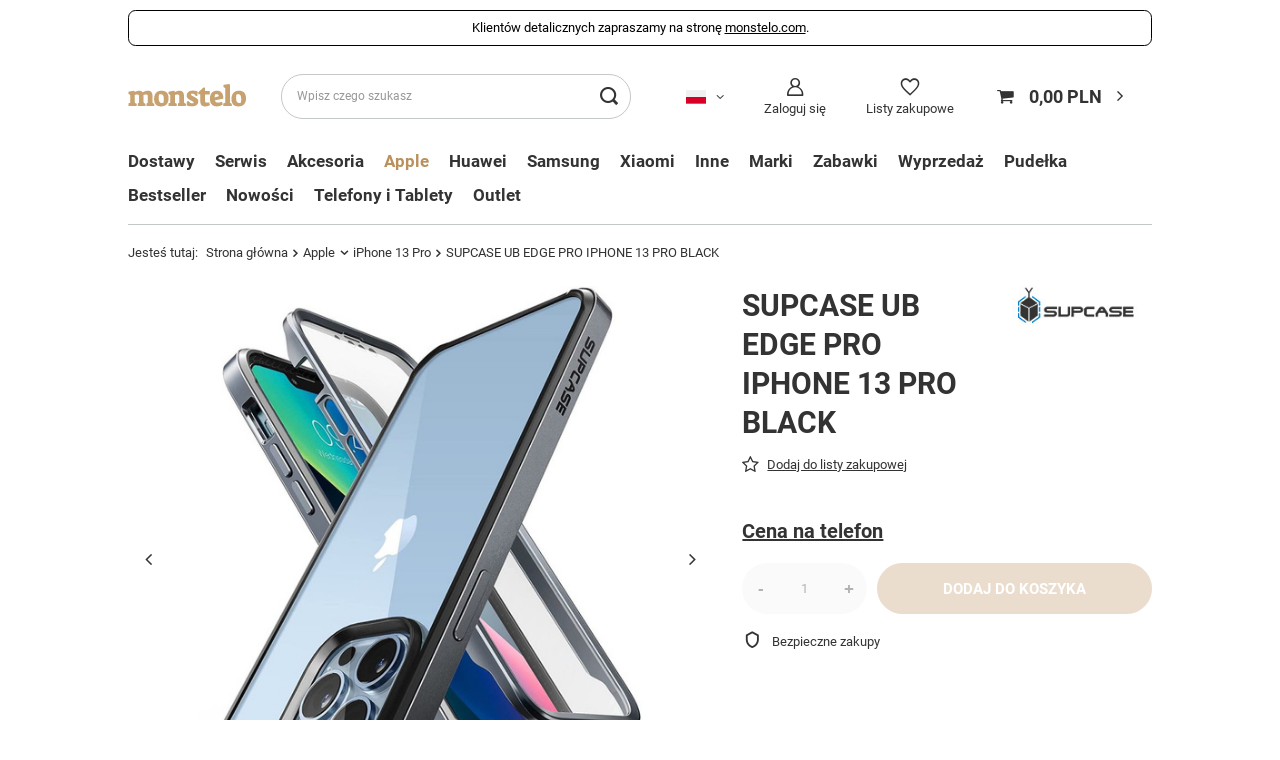

--- FILE ---
content_type: text/html; charset=utf-8
request_url: https://b2b.monstelo.com/product-pol-72224-SUPCASE-UB-EDGE-PRO-IPHONE-13-PRO-BLACK.html
body_size: 49722
content:
<!DOCTYPE html>
<html lang="pl" class="--freeShipping " ><head><link rel="preload" as="image" fetchpriority="high" href="https://static3.b2b.monstelo.com/hpeciai/9461a1ffb5132854d20edafd972eda59/pol_pm_SUPCASE-UB-EDGE-PRO-IPHONE-13-PRO-BLACK-72224_1.jpg"><meta name="viewport" content="initial-scale = 1.0, maximum-scale = 5.0, width=device-width, viewport-fit=cover"><meta http-equiv="Content-Type" content="text/html; charset=utf-8"><meta http-equiv="X-UA-Compatible" content="IE=edge"><title>SUPCASE UB EDGE PRO IPHONE 13 PRO BLACK - monstelo  | hurtownia GSM</title><meta name="keywords" content=""><meta name="description" content="Produkt dostępny w magazynie hurtowni monstelo w rewelacyjnej cenie"><link rel="icon" href="/gfx/pol/favicon.ico"><meta name="theme-color" content="#ba915d"><meta name="msapplication-navbutton-color" content="#ba915d"><meta name="apple-mobile-web-app-status-bar-style" content="#ba915d"><link rel="preload stylesheet" as="style" href="/gfx/pol/style.css.gzip?r=1733877765"><link rel="stylesheet" type="text/css" href="/gfx/pol/projector_style.css.gzip?r=1733877765"><style>
							#photos_slider[data-skeleton] .photos__link:before {
								padding-top: calc(min((600/600 * 100%), 600px));
							}
							@media (min-width: 979px) {.photos__slider[data-skeleton] .photos__figure:not(.--nav):first-child .photos__link {
								max-height: 600px;
							}}
						</style><script>var app_shop={urls:{prefix:'data="/gfx/'.replace('data="', '')+'pol/',graphql:'/graphql/v1/'},vars:{meta:{viewportContent:'initial-scale = 1.0, maximum-scale = 5.0, width=device-width, viewport-fit=cover'},priceType:'gross',priceTypeVat:false,productDeliveryTimeAndAvailabilityWithBasket:false,geoipCountryCode:'US',fairShopLogo: { enabled: false, image: '/gfx/standards/safe_light.svg'},currency:{id:'PLN',symbol:'PLN',country:'pl',format:'###,##0.00',beforeValue:false,space:true,decimalSeparator:',',groupingSeparator:' '},language:{id:'pol',symbol:'pl',name:'Polski'},},txt:{priceTypeText:'',},fn:{},fnrun:{},files:[],graphql:{}};const getCookieByName=(name)=>{const value=`; ${document.cookie}`;const parts = value.split(`; ${name}=`);if(parts.length === 2) return parts.pop().split(';').shift();return false;};if(getCookieByName('freeeshipping_clicked')){document.documentElement.classList.remove('--freeShipping');}if(getCookieByName('rabateCode_clicked')){document.documentElement.classList.remove('--rabateCode');}function hideClosedBars(){const closedBarsArray=JSON.parse(localStorage.getItem('closedBars'))||[];if(closedBarsArray.length){const styleElement=document.createElement('style');styleElement.textContent=`${closedBarsArray.map((el)=>`#${el}`).join(',')}{display:none !important;}`;document.head.appendChild(styleElement);}}hideClosedBars();</script><meta name="robots" content="index,follow"><meta name="rating" content="general"><meta name="Author" content="monstelo na bazie IdoSell (www.idosell.com/shop).">
<!-- Begin LoginOptions html -->

<style>
#client_new_social .service_item[data-name="service_Apple"]:before, 
#cookie_login_social_more .service_item[data-name="service_Apple"]:before,
.oscop_contact .oscop_login__service[data-service="Apple"]:before {
    display: block;
    height: 2.6rem;
    content: url('/gfx/standards/apple.svg?r=1743165583');
}
.oscop_contact .oscop_login__service[data-service="Apple"]:before {
    height: auto;
    transform: scale(0.8);
}
#client_new_social .service_item[data-name="service_Apple"]:has(img.service_icon):before,
#cookie_login_social_more .service_item[data-name="service_Apple"]:has(img.service_icon):before,
.oscop_contact .oscop_login__service[data-service="Apple"]:has(img.service_icon):before {
    display: none;
}
</style>

<!-- End LoginOptions html -->

<!-- Open Graph -->
<meta property="og:type" content="website"><meta property="og:url" content="https://b2b.monstelo.com/product-pol-72224-SUPCASE-UB-EDGE-PRO-IPHONE-13-PRO-BLACK.html
"><meta property="og:title" content="SUPCASE UB EDGE PRO IPHONE 13 PRO BLACK"><meta property="og:site_name" content="monstelo"><meta property="og:locale" content="pl_PL"><meta property="og:locale:alternate" content="en_GB"><meta property="og:image" content="https://b2b.monstelo.com/hpeciai/8b1bc78217e2337044d78a836b462de4/pol_pl_SUPCASE-UB-EDGE-PRO-IPHONE-13-PRO-BLACK-72224_1.jpg"><meta property="og:image:width" content="600"><meta property="og:image:height" content="600"><link rel="manifest" href="https://b2b.monstelo.com/data/include/pwa/2/manifest.json?t=3"><meta name="apple-mobile-web-app-capable" content="yes"><meta name="apple-mobile-web-app-status-bar-style" content="black"><meta name="apple-mobile-web-app-title" content="monstelo"><link rel="apple-touch-icon" href="/data/include/pwa/2/icon-128.png"><link rel="apple-touch-startup-image" href="/data/include/pwa/2/logo-512.png" /><meta name="msapplication-TileImage" content="/data/include/pwa/2/icon-144.png"><meta name="msapplication-TileColor" content="#2F3BA2"><meta name="msapplication-starturl" content="/"><script type="application/javascript">var _adblock = true;</script><script async src="/data/include/advertising.js"></script><script type="application/javascript">var statusPWA = {
                online: {
                    txt: "Połączono z internetem",
                    bg: "#5fa341"
                },
                offline: {
                    txt: "Brak połączenia z internetem",
                    bg: "#eb5467"
                }
            }</script><script async type="application/javascript" src="/ajax/js/pwa_online_bar.js?v=1&r=6"></script><script >
window.dataLayer = window.dataLayer || [];
window.gtag = function gtag() {
dataLayer.push(arguments);
}
gtag('consent', 'default', {
'ad_storage': 'denied',
'analytics_storage': 'denied',
'ad_personalization': 'denied',
'ad_user_data': 'denied',
'wait_for_update': 500
});

gtag('set', 'ads_data_redaction', true);
</script><script id="iaiscript_1" data-requirements="W10=" data-ga4_sel="ga4script">
window.iaiscript_1 = `<${'script'}  class='google_consent_mode_update'>
gtag('consent', 'update', {
'ad_storage': 'granted',
'analytics_storage': 'granted',
'ad_personalization': 'granted',
'ad_user_data': 'granted'
});
</${'script'}>`;
</script>
<!-- End Open Graph -->

<link rel="canonical" href="https://b2b.monstelo.com/product-pol-72224-SUPCASE-UB-EDGE-PRO-IPHONE-13-PRO-BLACK.html" />
<link rel="alternate" hreflang="en" href="https://b2b.monstelo.com/product-eng-72224-SUPCASE-UB-EDGE-PRO-IPHONE-13-PRO-BLACK.html" />
<link rel="alternate" hreflang="pl" href="https://b2b.monstelo.com/product-pol-72224-SUPCASE-UB-EDGE-PRO-IPHONE-13-PRO-BLACK.html" />
                <!-- Global site tag (gtag.js) -->
                <script  async src="https://www.googletagmanager.com/gtag/js?id=G-JWB4F5J75Z"></script>
                <script >
                    window.dataLayer = window.dataLayer || [];
                    window.gtag = function gtag(){dataLayer.push(arguments);}
                    gtag('js', new Date());
                    
                    gtag('config', 'G-JWB4F5J75Z');

                </script>
                <link rel="stylesheet" type="text/css" href="/data/designs/65cebcbe9c4264.43284813_10/gfx/pol/custom.css.gzip?r=1763032753">
<!-- Begin additional html or js -->


<!--3|2|2-->
<script>function init_order1_calendar() { 
  //$('input[type=radio]').css({'height':'14px', 'width':'14px','padding':'0px'});
   $("#order1_calbind").datepicker({ 
     dateFormat: iaical_dateFormat, 
     dayNamesMin: iaical_daysShort, 
     defaultDate: Order1.calendar.Seldate, 
     beforeShowDay: shopCalendar.setHolidays, 
     minDate: Order1.calendar.Mindate, 
     monthNames: iaical_monthNames, 
     nextText: iaical_monthNext, 
     prevText: iaical_monthPrev, 
     onSelect: Order1.setTime, 
     firstDay: iaical_firstDay, 
     altField: '#calendar_date_select_7 input.order1_radio' 
   }).hide(); 
   $("#calendar_date_select_8 div.order1_date_sub").live('click',function() { 
     $("#order1_calbind").show(order1_animspeed); 
   }); 
   //$('#order1_delivery div.o1selected').live('',click();); 
 };</script>

<!-- End additional html or js -->
                <script>
                if (window.ApplePaySession && window.ApplePaySession.canMakePayments()) {
                    var applePayAvailabilityExpires = new Date();
                    applePayAvailabilityExpires.setTime(applePayAvailabilityExpires.getTime() + 2592000000); //30 days
                    document.cookie = 'applePayAvailability=yes; expires=' + applePayAvailabilityExpires.toUTCString() + '; path=/;secure;'
                    var scriptAppleJs = document.createElement('script');
                    scriptAppleJs.src = "/ajax/js/apple.js?v=3";
                    if (document.readyState === "interactive" || document.readyState === "complete") {
                          document.body.append(scriptAppleJs);
                    } else {
                        document.addEventListener("DOMContentLoaded", () => {
                            document.body.append(scriptAppleJs);
                        });  
                    }
                } else {
                    document.cookie = 'applePayAvailability=no; path=/;secure;'
                }
                </script>
                <script>let paypalDate = new Date();
                    paypalDate.setTime(paypalDate.getTime() + 86400000);
                    document.cookie = 'payPalAvailability_PLN=-1; expires=' + paypalDate.getTime() + '; path=/; secure';
                </script></head><body><div id="container" class="projector_page container max-width-1200"><header class=""><script class="ajaxLoad">
                app_shop.vars.vat_registered = "true";
                app_shop.vars.currency_format = "###,##0.00";
                
                    app_shop.vars.currency_before_value = false;
                
                    app_shop.vars.currency_space = true;
                
                app_shop.vars.symbol = "PLN";
                app_shop.vars.id= "PLN";
                app_shop.vars.baseurl = "http://b2b.monstelo.com/";
                app_shop.vars.sslurl= "https://b2b.monstelo.com/";
                app_shop.vars.curr_url= "%2Fproduct-pol-72224-SUPCASE-UB-EDGE-PRO-IPHONE-13-PRO-BLACK.html";
                

                var currency_decimal_separator = ',';
                var currency_grouping_separator = ' ';

                
                    app_shop.vars.blacklist_extension = ["exe","com","swf","js","php"];
                
                    app_shop.vars.blacklist_mime = ["application/javascript","application/octet-stream","message/http","text/javascript","application/x-deb","application/x-javascript","application/x-shockwave-flash","application/x-msdownload"];
                
                    app_shop.urls.contact = "/contact-pol.html";
                </script><div id="viewType" style="display:none"></div><div class="bars_top bars"><div class="bars__item" id="bar24" style="--background-color:#ffffff;--border-color:#000000;--font-color:#000000;"><div class="bars__wrapper"><div class="bars__content"> Klientów detalicznych zapraszamy na stronę  <a href="https://monstelo.com" >monstelo.com</a>.</div></div></div></div><script>document.documentElement.style.setProperty('--bars-height',`${document.querySelector('.bars_top').offsetHeight}px`);</script><div id="logo" class="d-flex align-items-center"><a href="https://b2b.monstelo.com/" target="_self"><img src="/data/gfx/mask/pol/logo_2_big.svg" alt="monstelo hurtownia gsm" width="199" height="39"></a></div><div id="menu_settings" class="align-items-center justify-content-center justify-content-lg-end"><div class="open_trigger"><span class="d-none d-md-inline-block flag flag_pol"></span><div class="menu_settings_wrapper d-md-none"><div class="menu_settings_inline"><div class="menu_settings_header">
								Język i waluta: 
							</div><div class="menu_settings_content"><span class="menu_settings_flag flag flag_pol"></span><strong class="menu_settings_value"><span class="menu_settings_language">pl</span><span> | </span><span class="menu_settings_currency">PLN</span></strong></div></div></div><i class="icon-angle-down d-none d-md-inline-block"></i></div><form action="https://b2b.monstelo.com/settings.php" method="post"><ul><li><div class="form-group"><label class="menu_settings_lang_label">Język</label><div class="radio"><label><input type="radio" name="lang" checked value="pol"><span class="flag flag_pol"></span><span>pl</span></label></div><div class="radio"><label><input type="radio" name="lang" value="eng"><span class="flag flag_eng"></span><span>en</span></label></div></div></li><li><div class="form-group"><label for="menu_settings_curr">Waluta</label><div class="select-after"><select class="form-control" name="curr" id="menu_settings_curr"><option value="PLN" selected>PLN</option><option value="EUR">EUR (1 PLN = 0.2366EUR)
															</option><option value="CZK">CZK (1 PLN = 5.7604CZK)
															</option><option value="GBP">GBP (1 PLN = 0.2065GBP)
															</option><option value="USD">USD (1 PLN = 0.2769USD)
															</option></select></div></div></li><li class="buttons"><button class="btn --solid --large" type="submit">
								Zastosuj zmiany
							</button></li></ul></form><div id="menu_additional"><a class="account_link" href="https://b2b.monstelo.com/login.php">Zaloguj się</a><div class="shopping_list_top" data-empty="true"><a href="https://b2b.monstelo.com/pl/shoppinglist/" class="wishlist_link slt_link --empty">Listy zakupowe</a><div class="slt_lists"><ul class="slt_lists__nav"><li class="slt_lists__nav_item" data-list_skeleton="true" data-list_id="true" data-shared="true"><a class="slt_lists__nav_link" data-list_href="true"><span class="slt_lists__nav_name" data-list_name="true"></span><span class="slt_lists__count" data-list_count="true">0</span></a></li><li class="slt_lists__nav_item --empty"><a class="slt_lists__nav_link --empty" href="https://b2b.monstelo.com/pl/shoppinglist/"><span class="slt_lists__nav_name" data-list_name="true">Lista zakupowa</span><span class="slt_lists__count" data-list_count="true">0</span></a></li></ul></div></div></div></div><div class="shopping_list_top_mobile" data-empty="true"><a href="https://b2b.monstelo.com/pl/shoppinglist/" class="sltm_link --empty"></a></div><form action="https://b2b.monstelo.com/search.php" method="get" id="menu_search" class="menu_search"><a href="#showSearchForm" class="menu_search__mobile"></a><div class="menu_search__block"><div class="menu_search__item --input"><input class="menu_search__input" type="text" name="text" autocomplete="off" placeholder="Wpisz czego szukasz" aria-label="Wpisz czego szukasz"><button class="menu_search__submit" type="submit" aria-label="Szukaj"></button></div><div class="menu_search__item --results search_result"></div></div></form><div id="menu_basket" class="topBasket"><a class="topBasket__sub" href="/basketedit.php"><span class="badge badge-info"></span><strong class="topBasket__price">0,00 PLN</strong></a><div class="topBasket__details --products" style="display: none;"><div class="topBasket__block --labels"><label class="topBasket__item --name">Produkt</label><label class="topBasket__item --sum">Ilość</label><label class="topBasket__item --prices">Cena</label></div><div class="topBasket__block --products"></div></div><div class="topBasket__details --shipping" style="display: none;"><span class="topBasket__name">Koszt dostawy od</span><span id="shipppingCost"></span></div></div><nav id="menu_categories" class="wide"><button type="button" class="navbar-toggler" aria-label="Menu"><i class="icon-reorder"></i></button><div class="navbar-collapse" id="menu_navbar"><ul class="navbar-nav mx-md-n2"><li class="nav-item"><span title="Dostawy" class="nav-link" >Dostawy</span><ul class="navbar-subnav"><li class="nav-item empty"><a  href="/pol_m_Dostawy_TOP-SALE-60411.html" target="_self" title="TOP SALE" class="nav-link" >TOP SALE</a></li><li class="nav-item empty"><a  href="/pol_m_Dostawy_Apple-Beats-iPhone-17-60363.html" target="_self" title="Apple Beats iPhone 17" class="nav-link" >Apple Beats iPhone 17</a></li><li class="nav-item empty"><a  href="/pol_m_Dostawy_Apple-60022.html" target="_self" title="Apple" class="nav-link" >Apple</a></li><li class="nav-item empty"><a  href="/pol_m_Dostawy_Uzywane-telefony-tablety-i-zegarki-60217.html" target="_self" title="Używane telefony, tablety i zegarki" class="nav-link" >Używane telefony, tablety i zegarki</a></li><li class="nav-item empty"><a  href="/pol_m_Dostawy_Samsung-Apple-Xiaomi-more-60400.html" target="_self" title="Samsung Apple Xiaomi &amp;amp; more" class="nav-link" >Samsung Apple Xiaomi &amp; more</a></li></ul></li><li class="nav-item"><a  href="/pol_m_Serwis-59835.html" target="_self" title="Serwis" class="nav-link" >Serwis</a><ul class="navbar-subnav"><li class="nav-item empty"><a  href="/pol_m_Serwis_Akumulatory-Baterie-59836.html" target="_self" title="Akumulatory, Baterie" class="nav-link" >Akumulatory, Baterie</a></li><li class="nav-item"><a  href="/pol_m_Serwis_Wyswietlacze-59837.html" target="_self" title="Wyświetlacze" class="nav-link" >Wyświetlacze</a><ul class="navbar-subsubnav more"><li class="nav-item"><a  href="/pol_m_Serwis_Wyswietlacze_Pozostale-59867.html" target="_self" title="Pozostałe" class="nav-link" >Pozostałe</a></li><li class="nav-item"><a  href="/pol_m_Serwis_Wyswietlacze_Tianma-59868.html" target="_self" title="Tianma" class="nav-link" >Tianma</a></li><li class="nav-item"><a  href="/pol_m_Serwis_Wyswietlacze_ESR-59869.html" target="_self" title="ESR" class="nav-link" >ESR</a></li><li class="nav-item"><a  href="/pol_m_Serwis_Wyswietlacze_OLED-59870.html" target="_self" title="OLED" class="nav-link" >OLED</a></li><li class="nav-item"><a  href="/pol_m_Serwis_Wyswietlacze_Incell-59871.html" target="_self" title="Incell" class="nav-link" >Incell</a></li><li class="nav-item"><a  href="/pol_m_Serwis_Wyswietlacze_do-Samsung-59872.html" target="_self" title="do Samsung" class="nav-link" >do Samsung</a></li><li class="nav-item"><a  href="/pol_m_Serwis_Wyswietlacze_do-iPad-59876.html" target="_self" title="do iPad" class="nav-link" >do iPad</a></li><li class="nav-item"><a  href="/pol_m_Serwis_Wyswietlacze_do-iPhone-59877.html" target="_self" title="do iPhone" class="nav-link" >do iPhone</a></li><li class="nav-item"><a  href="/pol_m_Serwis_Wyswietlacze_do-Motorola-59879.html" target="_self" title="do Motorola" class="nav-link" >do Motorola</a></li><li class="nav-item"><a  href="/pol_m_Serwis_Wyswietlacze_do-Xiaomi-59880.html" target="_self" title="do Xiaomi" class="nav-link" >do Xiaomi</a></li><li class="nav-item"><a  href="/pol_m_Serwis_Wyswietlacze_do-Oppo-59881.html" target="_self" title="do Oppo" class="nav-link" >do Oppo</a></li><li class="nav-item"><a  href="/pol_m_Serwis_Wyswietlacze_do-Huawei-59882.html" target="_self" title="do Huawei" class="nav-link" >do Huawei</a></li><li class="nav-item"><a  href="/pol_m_Serwis_Wyswietlacze_do-MacBook-60202.html" target="_self" title="do MacBook" class="nav-link" >do MacBook</a></li><li class="nav-item --extend"><a href="" class="nav-link" txt_alt="- Zwiń">+ Rozwiń</a></li></ul></li><li class="nav-item empty"><a  href="/pol_m_Serwis_Akcesoria-serwisowe-59838.html" target="_self" title="Akcesoria serwisowe" class="nav-link" >Akcesoria serwisowe</a></li><li class="nav-item empty"><a  href="/pol_m_Serwis_Preparaty-czyszczace-59839.html" target="_self" title="Preparaty czyszczące" class="nav-link" >Preparaty czyszczące</a></li><li class="nav-item empty"><a  href="/pol_m_Serwis_Czesci-zamienne-GSM-59840.html" target="_self" title="Części zamienne GSM" class="nav-link" >Części zamienne GSM</a></li><li class="nav-item empty"><a  href="/pol_m_Serwis_Anteny-59842.html" target="_self" title="Anteny" class="nav-link" >Anteny</a></li><li class="nav-item empty"><a  href="/pol_m_Serwis_Buzzer-59843.html" target="_self" title="Buzzer" class="nav-link" >Buzzer</a></li><li class="nav-item empty"><a  href="/pol_m_Serwis_Cewka-indukcyjna-59844.html" target="_self" title="Cewka indukcyjna" class="nav-link" >Cewka indukcyjna</a></li><li class="nav-item empty"><a  href="/pol_m_Serwis_Glosnik-Rozmow-59846.html" target="_self" title="Głośnik Rozmów" class="nav-link" >Głośnik Rozmów</a></li><li class="nav-item empty"><a  href="/pol_m_Serwis_Kamery-59847.html" target="_self" title="Kamery" class="nav-link" >Kamery</a></li><li class="nav-item empty"><a  href="/pol_m_Serwis_Uklady-IC-59849.html" target="_self" title="Układy IC" class="nav-link" >Układy IC</a></li><li class="nav-item empty"><a  href="/pol_m_Serwis_Podklejki-Uszczelki-59850.html" target="_self" title="Podklejki Uszczelki" class="nav-link" >Podklejki Uszczelki</a></li><li class="nav-item empty"><a  href="/pol_m_Serwis_Power-Flex-59852.html" target="_self" title="Power Flex" class="nav-link" >Power Flex</a></li><li class="nav-item empty"><a  href="/pol_m_Serwis_Ramki-59853.html" target="_self" title="Ramki" class="nav-link" >Ramki</a></li><li class="nav-item empty"><a  href="/pol_m_Serwis_Szyba-Przednia-59855.html" target="_self" title="Szyba Przednia" class="nav-link" >Szyba Przednia</a></li><li class="nav-item empty"><a  href="/pol_m_Serwis_Tasmy-do-Baterii-59857.html" target="_self" title="Taśmy do Baterii" class="nav-link" >Taśmy do Baterii</a></li><li class="nav-item empty"><a  href="/pol_m_Serwis_Tasmy-Ladowania-59859.html" target="_self" title="Taśmy Ładowania" class="nav-link" >Taśmy Ładowania</a></li><li class="nav-item empty"><a  href="/pol_m_Serwis_JCID-59861.html" target="_self" title="JCID" class="nav-link" >JCID</a></li><li class="nav-item empty"><a  href="/pol_m_Serwis_Plyta-Glowna-59862.html" target="_self" title="Płyta Główna" class="nav-link" >Płyta Główna</a></li><li class="nav-item empty"><a  href="/pol_m_Serwis_Tasma-Wlacznika-59889.html" target="_self" title="Taśma Włącznika" class="nav-link" >Taśma Włącznika</a></li><li class="nav-item empty"><a  href="/pol_m_Serwis_Tasma-z-lampa-blyskowa-59890.html" target="_self" title="Taśma z lampą błyskową" class="nav-link" >Taśma z lampą błyskową</a></li><li class="nav-item empty"><a  href="/pol_m_Serwis_Gniazdo-SINGLE-SIM-59897.html" target="_self" title="Gniazdo SINGLE SIM" class="nav-link" >Gniazdo SINGLE SIM</a></li><li class="nav-item empty"><a  href="/pol_m_Serwis_Pozostale-59959.html" target="_self" title="Pozostałe" class="nav-link" >Pozostałe</a></li><li class="nav-item empty"><a  href="/pol_m_Serwis_Zestaw-Blaszek-59980.html" target="_self" title="Zestaw Blaszek" class="nav-link" >Zestaw Blaszek</a></li><li class="nav-item empty"><a  href="/pol_m_Serwis_Kamera-Tylna-60003.html" target="_self" title="Kamera Tylna" class="nav-link" >Kamera Tylna</a></li><li class="nav-item empty"><a  href="/pol_m_Serwis_Tacka-Sim-60005.html" target="_self" title="Tacka Sim" class="nav-link" >Tacka Sim</a></li><li class="nav-item empty"><a  href="/pol_m_Pudelka-47253.html" target="_self" title="Pudełka" class="nav-link" >Pudełka</a></li><li class="nav-item empty"><a  href="/pol_m_Serwis_Tasma-ladowania-59899.html" target="_self" title="Taśma ładowania" class="nav-link" >Taśma ładowania</a></li></ul></li><li class="nav-item"><a  href="/pol_m_Akcesoria-60090.html" target="_self" title="Akcesoria" class="nav-link" >Akcesoria</a><ul class="navbar-subnav"><li class="nav-item empty"><a  href="/pol_m_Akcesoria_Pozostale-akcesoria-60092.html" target="_self" title="Pozostałe akcesoria" class="nav-link" >Pozostałe akcesoria</a></li><li class="nav-item"><a  href="/pol_m_Akcesoria_Ladowarki-60093.html" target="_self" title="Ładowarki" class="nav-link" >Ładowarki</a><ul class="navbar-subsubnav"><li class="nav-item"><a  href="/pol_m_Akcesoria_Ladowarki_Ladowarki-sieciowe-60108.html" target="_self" title="Ładowarki sieciowe" class="nav-link" >Ładowarki sieciowe</a></li><li class="nav-item"><a  href="/pol_m_Akcesoria_Ladowarki_Ladowarki-Indukcyjne-60110.html" target="_self" title="Ładowarki Indukcyjne" class="nav-link" >Ładowarki Indukcyjne</a></li><li class="nav-item"><a  href="/pol_m_Akcesoria_Ladowarki_Stacje-ladowania-60399.html" target="_self" title="Stacje ładowania" class="nav-link" >Stacje ładowania</a></li></ul></li><li class="nav-item"><a  href="/pol_m_Akcesoria_Sluchawki-i-Glosniki-60094.html" target="_self" title="Słuchawki i Głośniki" class="nav-link" >Słuchawki i Głośniki</a><ul class="navbar-subsubnav"><li class="nav-item"><a  href="/pol_m_Akcesoria_Sluchawki-i-Glosniki_Sluchawki-bezprzewodowe-Bluetooth-60111.html" target="_self" title="Słuchawki bezprzewodowe Bluetooth" class="nav-link" >Słuchawki bezprzewodowe Bluetooth</a></li><li class="nav-item"><a  href="/pol_m_Akcesoria_Sluchawki-i-Glosniki_Sluchawki-przewodowe-60112.html" target="_self" title="Słuchawki przewodowe" class="nav-link" >Słuchawki przewodowe</a></li><li class="nav-item"><a  href="/pol_m_Akcesoria_Sluchawki-i-Glosniki_Etui-na-sluchawki-60113.html" target="_self" title="Etui na słuchawki" class="nav-link" >Etui na słuchawki</a></li><li class="nav-item"><a  href="/pol_m_Akcesoria_Sluchawki-i-Glosniki_Glosniki-60114.html" target="_self" title="Głośniki" class="nav-link" >Głośniki</a></li></ul></li><li class="nav-item"><a  href="/pol_m_Akcesoria_Akcesoria-do-samochodu-60095.html" target="_self" title="Akcesoria do samochodu" class="nav-link" >Akcesoria do samochodu</a><ul class="navbar-subsubnav"><li class="nav-item"><a  href="/pol_m_Akcesoria_Akcesoria-do-samochodu_Kamery-Rejestratory-60115.html" target="_self" title="Kamery Rejestratory" class="nav-link" >Kamery Rejestratory</a></li><li class="nav-item"><a  href="/pol_m_Akcesoria_Akcesoria-do-samochodu_Uchwyty-do-samochodu-60116.html" target="_self" title="Uchwyty do samochodu" class="nav-link" >Uchwyty do samochodu</a></li><li class="nav-item"><a  href="/pol_m_Akcesoria_Akcesoria-do-samochodu_Pozostale-60118.html" target="_self" title="Pozostałe" class="nav-link" >Pozostałe</a></li><li class="nav-item"><a  href="/pol_m_Akcesoria_Akcesoria-do-samochodu_Transmitery-samochodowe-60119.html" target="_self" title="Transmitery samochodowe" class="nav-link" >Transmitery samochodowe</a></li><li class="nav-item"><a  href="/pol_m_Akcesoria_Akcesoria-do-samochodu_Ladowarki-samochodowe-60109.html" target="_self" title="Ładowarki samochodowe" class="nav-link" >Ładowarki samochodowe</a></li></ul></li><li class="nav-item"><a  href="/pol_m_Akcesoria_Zegarki-Bizuteria-Dodatki-60096.html" target="_self" title="Zegarki, Biżuteria, Dodatki" class="nav-link" >Zegarki, Biżuteria, Dodatki</a><ul class="navbar-subsubnav"><li class="nav-item"><a  href="/pol_m_Akcesoria_Zegarki-Bizuteria-Dodatki_Bizuteria-i-dodatki-60121.html" target="_self" title="Biżuteria i dodatki" class="nav-link" >Biżuteria i dodatki</a></li><li class="nav-item"><a  href="/pol_m_Akcesoria_Zegarki-Bizuteria-Dodatki_Plecaki-Torby-i-Torebki-60122.html" target="_self" title="Plecaki, Torby i Torebki" class="nav-link" >Plecaki, Torby i Torebki</a></li><li class="nav-item"><a  href="/pol_m_Akcesoria_Zegarki-Bizuteria-Dodatki_Zegarki-na-pasku-60261.html" target="_self" title="Zegarki na pasku" class="nav-link" >Zegarki na pasku</a></li><li class="nav-item"><a  href="/pol_m_Akcesoria_Zegarki-Bizuteria-Dodatki_Zegary-60262.html" target="_self" title="Zegary" class="nav-link" >Zegary</a></li></ul></li><li class="nav-item"><a  href="/pol_m_Akcesoria_Kable-60097.html" target="_self" title="Kable" class="nav-link" >Kable</a><ul class="navbar-subsubnav"><li class="nav-item"><a  href="/pol_m_Akcesoria_Kable_Kable-Micro-Usb-60123.html" target="_self" title="Kable Micro Usb" class="nav-link" >Kable Micro Usb</a></li><li class="nav-item"><a  href="/pol_m_Akcesoria_Kable_Kable-pozostale-60124.html" target="_self" title="Kable pozostałe" class="nav-link" >Kable pozostałe</a></li><li class="nav-item"><a  href="/pol_m_Akcesoria_Kable_Przejsciowki-i-adaptery-60125.html" target="_self" title="Przejściówki i adaptery" class="nav-link" >Przejściówki i adaptery</a></li><li class="nav-item"><a  href="/pol_m_Akcesoria_Kable_Kable-3-w-1-60126.html" target="_self" title="Kable 3 w 1" class="nav-link" >Kable 3 w 1</a></li><li class="nav-item"><a  href="/pol_m_Akcesoria_Kable_Kable-USB-TYP-C-do-USB-TYP-C-60127.html" target="_self" title="Kable USB TYP-C do USB TYP-C" class="nav-link" >Kable USB TYP-C do USB TYP-C</a></li><li class="nav-item"><a  href="/pol_m_Akcesoria_Kable_Kable-USB-do-USB-TYP-C-60128.html" target="_self" title="Kable USB do USB TYP-C" class="nav-link" >Kable USB do USB TYP-C</a></li><li class="nav-item"><a  href="/pol_m_Akcesoria_Kable_Kable-Lightning-do-USB-TYP-C-60129.html" target="_self" title="Kable Lightning do USB TYP-C" class="nav-link" >Kable Lightning do USB TYP-C</a></li><li class="nav-item"><a  href="/pol_m_Akcesoria_Kable_Kable-Usb-do-Lightning-60130.html" target="_self" title="Kable Usb do Lightning" class="nav-link" >Kable Usb do Lightning</a></li><li class="nav-item"><a  href="/pol_m_Akcesoria_Kable_Kable-Jack-AUX-60131.html" target="_self" title="Kable Jack / AUX" class="nav-link" >Kable Jack / AUX</a></li><li class="nav-item"><a  href="/pol_m_Akcesoria_Kable_Listwy-Zasilajace-60403.html" target="_self" title="Listwy Zasilające" class="nav-link" >Listwy Zasilające</a></li></ul></li><li class="nav-item"><a  href="/pol_m_Akcesoria_Akcesoria-Komputerowe-60098.html" target="_self" title="Akcesoria Komputerowe" class="nav-link" >Akcesoria Komputerowe</a><ul class="navbar-subsubnav"><li class="nav-item"><a  href="/pol_m_Akcesoria_Akcesoria-Komputerowe_Karty-pamieci-60134.html" target="_self" title="Karty pamięci" class="nav-link" >Karty pamięci</a></li><li class="nav-item"><a  href="/pol_m_Akcesoria_Akcesoria-Komputerowe_Myszki-i-klawiatury-60135.html" target="_self" title="Myszki i klawiatury" class="nav-link" >Myszki i klawiatury</a></li><li class="nav-item"><a  href="/pol_m_Akcesoria_Akcesoria-Komputerowe_Pamiec-USB-Pendrive-60136.html" target="_self" title="Pamięć USB Pendrive" class="nav-link" >Pamięć USB Pendrive</a></li><li class="nav-item"><a  href="/pol_m_Akcesoria_Akcesoria-Komputerowe_Kamerki-internetowe-60137.html" target="_self" title="Kamerki internetowe" class="nav-link" >Kamerki internetowe</a></li><li class="nav-item"><a  href="/pol_m_Akcesoria_Akcesoria-Komputerowe_Podkladki-60139.html" target="_self" title="Podkładki" class="nav-link" >Podkładki</a></li><li class="nav-item"><a  href="/pol_m_Akcesoria_Akcesoria-Komputerowe_Torby-na-laptopa-60410.html" target="_self" title="Torby na laptopa" class="nav-link" >Torby na laptopa</a></li><li class="nav-item"><a  href="/pol_m_Akcesoria_Akcesoria-Komputerowe_Pozostale-60138.html" target="_self" title="Pozostałe" class="nav-link" >Pozostałe</a></li></ul></li><li class="nav-item"><a  href="/pol_m_Akcesoria_Uchwyty-Kijki-Statywy-Oswietlenie-60099.html" target="_self" title="Uchwyty, Kijki, Statywy, Oświetlenie" class="nav-link" >Uchwyty, Kijki, Statywy, Oświetlenie</a><ul class="navbar-subsubnav"><li class="nav-item"><a  href="/pol_m_Akcesoria_Uchwyty-Kijki-Statywy-Oswietlenie_Kijki-Selfie-Stick-60140.html" target="_self" title="Kijki Selfie Stick" class="nav-link" >Kijki Selfie Stick</a></li><li class="nav-item"><a  href="/pol_m_Akcesoria_Uchwyty-Kijki-Statywy-Oswietlenie_Podstawki-i-holdery-60141.html" target="_self" title="Podstawki i holdery" class="nav-link" >Podstawki i holdery</a></li><li class="nav-item"><a  href="/pol_m_Akcesoria_Uchwyty-Kijki-Statywy-Oswietlenie_Oswietlenie-60142.html" target="_self" title="Oświetlenie" class="nav-link" >Oświetlenie</a></li><li class="nav-item"><a  href="/pol_m_Akcesoria_Uchwyty-Kijki-Statywy-Oswietlenie_Uchwyty-Rowerowe-60143.html" target="_self" title="Uchwyty Rowerowe" class="nav-link" >Uchwyty Rowerowe</a></li><li class="nav-item"><a  href="/pol_m_Akcesoria_Uchwyty-Kijki-Statywy-Oswietlenie_Inne-Uchwyty-60288.html" target="_self" title="Inne Uchwyty" class="nav-link" >Inne Uchwyty</a></li></ul></li><li class="nav-item empty"><a  href="/pol_m_Akcesoria_SmartWatch-SmartBand-Opaski-Paski-60100.html" target="_self" title="SmartWatch, SmartBand, Opaski, Paski" class="nav-link" >SmartWatch, SmartBand, Opaski, Paski</a></li><li class="nav-item"><a  href="/pol_m_Akcesoria_Sport-i-wypoczynek-Rowery-i-Dom-60101.html" target="_self" title="Sport i wypoczynek, Rowery i Dom" class="nav-link" >Sport i wypoczynek, Rowery i Dom</a><ul class="navbar-subsubnav"><li class="nav-item"><a  href="/pol_m_Akcesoria_Sport-i-wypoczynek-Rowery-i-Dom_Swieta-60404.html" target="_self" title="Święta" class="nav-link" >Święta</a></li><li class="nav-item"><a  href="/pol_m_Akcesoria_Sport-i-wypoczynek-Rowery-i-Dom_Dom-60405.html" target="_self" title="Dom" class="nav-link" >Dom</a></li></ul></li><li class="nav-item empty"><a  href="/pol_m_Akcesoria_Zdrowie-Uroda-60102.html" target="_self" title="Zdrowie &amp; Uroda" class="nav-link" >Zdrowie & Uroda</a></li><li class="nav-item empty"><a  href="/pol_m_Akcesoria_Powerbank-60103.html" target="_self" title="Powerbank" class="nav-link" >Powerbank</a></li><li class="nav-item empty"><a  href="/pol_m_Akcesoria_Paski-Crossbody-60372.html" target="_self" title="Paski Crossbody" class="nav-link" >Paski Crossbody</a></li><li class="nav-item empty"><a  href="/pol_m_Akcesoria_Akcesoria-do-telefonu-60373.html" target="_self" title="Akcesoria do telefonu" class="nav-link" >Akcesoria do telefonu</a></li><li class="nav-item empty"><a  href="/pol_m_Akcesoria_Lokalizatory-60401.html" target="_self" title="Lokalizatory" class="nav-link" >Lokalizatory</a></li><li class="nav-item empty"><a  href="/pol_m_Akcesoria_Baterie-60409.html" target="_self" title="Baterie" class="nav-link" >Baterie</a></li></ul></li><li class="nav-item active"><a  href="/pol_m_Apple-58428.html" target="_self" title="Apple" class="nav-link active" >Apple</a><ul class="navbar-subnav"><li class="nav-item empty"><a  href="/pol_m_Apple_iPhone-17-60274.html" target="_self" title="iPhone 17" class="nav-link" >iPhone 17</a></li><li class="nav-item empty"><a  href="/pol_m_Apple_iPhone-17-Air-60275.html" target="_self" title="iPhone 17 Air" class="nav-link" >iPhone 17 Air</a></li><li class="nav-item empty"><a  href="/pol_m_Apple_iPhone-17-Pro-60276.html" target="_self" title="iPhone 17 Pro" class="nav-link" >iPhone 17 Pro</a></li><li class="nav-item empty"><a  href="/pol_m_Apple_iPhone-17-Pro-Max-60277.html" target="_self" title="iPhone 17 Pro Max" class="nav-link" >iPhone 17 Pro Max</a></li><li class="nav-item empty"><a  href="/pol_m_Apple_iPhone-16-59912.html" target="_self" title="iPhone 16" class="nav-link" >iPhone 16</a></li><li class="nav-item empty"><a  href="/pol_m_Apple_iPhone-16E-60084.html" target="_self" title="iPhone 16E" class="nav-link" >iPhone 16E</a></li><li class="nav-item empty"><a  href="/pol_m_Apple_iPhone-16-Pro-59913.html" target="_self" title="iPhone 16 Pro" class="nav-link" >iPhone 16 Pro</a></li><li class="nav-item empty"><a  href="/pol_m_Apple_iPhone-16-Plus-59914.html" target="_self" title="iPhone 16 Plus" class="nav-link" >iPhone 16 Plus</a></li><li class="nav-item empty"><a  href="/pol_m_Apple_iPhone-16-Pro-Max-59915.html" target="_self" title="iPhone 16 Pro Max" class="nav-link" >iPhone 16 Pro Max</a></li><li class="nav-item empty"><a  href="/pol_m_Apple_iPhone-Se-4-2025-60079.html" target="_self" title="iPhone Se 4 2025" class="nav-link" >iPhone Se 4 2025</a></li><li class="nav-item empty"><a  href="/pol_m_Apple_iPhone-15-59740.html" target="_self" title="iPhone 15" class="nav-link" >iPhone 15</a></li><li class="nav-item empty"><a  href="/pol_m_Apple_iPhone-15-Plus-59738.html" target="_self" title="iPhone 15 Plus" class="nav-link" >iPhone 15 Plus</a></li><li class="nav-item empty"><a  href="/pol_m_Apple_iPhone-15-Pro-59739.html" target="_self" title="iPhone 15 Pro" class="nav-link" >iPhone 15 Pro</a></li><li class="nav-item empty"><a  href="/pol_m_Apple_iPhone-15-Pro-Max-59737.html" target="_self" title="iPhone 15 Pro Max" class="nav-link" >iPhone 15 Pro Max</a></li><li class="nav-item empty"><a  href="/pol_m_Apple_iPhone-14-58974.html" target="_self" title="iPhone 14" class="nav-link" >iPhone 14</a></li><li class="nav-item empty"><a  href="/pol_m_Apple_iPhone-14-Plus-58975.html" target="_self" title="iPhone 14 Plus" class="nav-link" >iPhone 14 Plus</a></li><li class="nav-item empty"><a  href="/pol_m_Apple_iPhone-14-Pro-58976.html" target="_self" title="iPhone 14 Pro" class="nav-link" >iPhone 14 Pro</a></li><li class="nav-item empty"><a  href="/pol_m_Apple_iPhone-14-Pro-Max-58977.html" target="_self" title="iPhone 14 Pro Max" class="nav-link" >iPhone 14 Pro Max</a></li><li class="nav-item empty"><a  href="/pol_m_Apple_iPhone-13-Mini-5-4-58581.html" target="_self" title="iPhone 13 Mini 5.4" class="nav-link" >iPhone 13 Mini 5.4</a></li><li class="nav-item empty"><a  href="/pol_m_Apple_iPhone-13-13-Pro-6-1-58580.html" target="_self" title="iPhone 13 / 13 Pro 6.1" class="nav-link" >iPhone 13 / 13 Pro 6.1</a></li><li class="nav-item empty"><a  href="/pol_m_Apple_iPhone-13-58583.html" target="_self" title="iPhone 13" class="nav-link" >iPhone 13</a></li><li class="nav-item active empty"><a  href="/pol_m_Apple_iPhone-13-Pro-58584.html" target="_self" title="iPhone 13 Pro" class="nav-link active" >iPhone 13 Pro</a></li><li class="nav-item empty"><a  href="/pol_m_Apple_iPhone-13-Pro-Max-58582.html" target="_self" title="iPhone 13 Pro Max" class="nav-link" >iPhone 13 Pro Max</a></li><li class="nav-item empty"><a  href="/pol_m_Apple_iPhone-12-Mini-5-4-58444.html" target="_self" title="iPhone 12 Mini 5.4" class="nav-link" >iPhone 12 Mini 5.4</a></li><li class="nav-item empty"><a  href="/pol_m_Apple_iPhone-12-58446.html" target="_self" title="iPhone 12" class="nav-link" >iPhone 12</a></li><li class="nav-item empty"><a  href="/pol_m_Apple_iPhone-12-iPhone-12-Pro-6-1-58445.html" target="_self" title="iPhone 12 / iPhone 12 Pro 6.1" class="nav-link" >iPhone 12 / iPhone 12 Pro 6.1</a></li><li class="nav-item empty"><a  href="/pol_m_Apple_iPhone-12-Pro-Max-6-7-58443.html" target="_self" title="iPhone 12 Pro Max 6.7" class="nav-link" >iPhone 12 Pro Max 6.7</a></li><li class="nav-item empty"><a  href="/pol_m_Apple_iPhone-11-58439.html" target="_self" title="iPhone 11" class="nav-link" >iPhone 11</a></li><li class="nav-item empty"><a  href="/pol_m_Apple_iPhone-11-Pro-58440.html" target="_self" title="iPhone 11 Pro" class="nav-link" >iPhone 11 Pro</a></li><li class="nav-item empty"><a  href="/pol_m_Apple_iPhone-11-Pro-Max-58441.html" target="_self" title="iPhone 11 Pro Max" class="nav-link" >iPhone 11 Pro Max</a></li><li class="nav-item empty"><a  href="/pol_m_Apple_iPhone-XS-Max-58438.html" target="_self" title="iPhone XS Max" class="nav-link" >iPhone XS Max</a></li><li class="nav-item empty"><a  href="/pol_m_Apple_iPhone-XR-58437.html" target="_self" title="iPhone XR" class="nav-link" >iPhone XR</a></li><li class="nav-item empty"><a  href="/pol_m_Apple_iPhone-X-XS-58436.html" target="_self" title="iPhone X / XS" class="nav-link" >iPhone X / XS</a></li><li class="nav-item empty"><a  href="/pol_m_Apple_iPhone-7-Plus-8-Plus-58430.html" target="_self" title="iPhone 7 Plus / 8 Plus" class="nav-link" >iPhone 7 Plus / 8 Plus</a></li><li class="nav-item empty"><a  href="/pol_m_Apple_iPhone-7-8-SE-2020-58429.html" target="_self" title="iPhone 7 / 8  / SE 2020" class="nav-link" >iPhone 7 / 8  / SE 2020</a></li><li class="nav-item empty"><a  href="/pol_m_Apple_iPhone-6-6S-58431.html" target="_self" title="iPhone 6 / 6S" class="nav-link" >iPhone 6 / 6S</a></li><li class="nav-item empty"><a  href="/pol_m_Apple_iPhone-6-7-8-58442.html" target="_self" title="iPhone 6 / 7 / 8 " class="nav-link" >iPhone 6 / 7 / 8 </a></li><li class="nav-item empty"><a  href="/pol_m_Apple_iPhone-6-Plus-6S-Plus-58432.html" target="_self" title="iPhone 6 Plus / 6S Plus" class="nav-link" >iPhone 6 Plus / 6S Plus</a></li><li class="nav-item empty"><a  href="/pol_m_Apple_iPhone-5-5S-SE-58433.html" target="_self" title="iPhone 5 / 5S / SE" class="nav-link" >iPhone 5 / 5S / SE</a></li><li class="nav-item empty"><a  href="/pol_m_Apple_iPhone-4-4S-58435.html" target="_self" title="iPhone 4 / 4S" class="nav-link" >iPhone 4 / 4S</a></li><li class="nav-item empty"><a  href="/pol_m_Apple_Apple-Watch-58955.html" target="_self" title="Apple Watch" class="nav-link" >Apple Watch</a></li><li class="nav-item empty"><a  href="/pol_m_Apple_AirTag-58572.html" target="_self" title="AirTag" class="nav-link" >AirTag</a></li><li class="nav-item empty"><a  href="/pol_m_Apple_Akcesoria-MagSafe-58591.html" target="_self" title="Akcesoria MagSafe" class="nav-link" >Akcesoria MagSafe</a></li><li class="nav-item empty"><a  href="/pol_m_Apple_MacBook-58593.html" target="_self" title="MacBook" class="nav-link" >MacBook</a></li><li class="nav-item empty"><a  href="/pol_m_Apple_iPad-Pencil-58592.html" target="_self" title="iPad &amp;amp; Pencil" class="nav-link" >iPad &amp; Pencil</a></li></ul></li><li class="nav-item"><a  href="/pol_m_Huawei-58447.html" target="_self" title="Huawei" class="nav-link" >Huawei</a><ul class="navbar-subnav"><li class="nav-item"><a  href="/pol_m_Huawei_Huawei-Honor-58456.html" target="_self" title="Huawei Honor" class="nav-link" >Huawei Honor</a><ul class="navbar-subsubnav more"><li class="nav-item"><a  href="/pol_m_Huawei_Huawei-Honor_Honor-X10-Lite-58531.html" target="_self" title="Honor X10 Lite" class="nav-link" >Honor X10 Lite</a></li><li class="nav-item"><a  href="/pol_m_Huawei_Huawei-Honor_Honor-View-20-58532.html" target="_self" title="Honor View 20" class="nav-link" >Honor View 20</a></li><li class="nav-item"><a  href="/pol_m_Huawei_Huawei-Honor_Honor-View-10-58533.html" target="_self" title="Honor View 10" class="nav-link" >Honor View 10</a></li><li class="nav-item"><a  href="/pol_m_Huawei_Huawei-Honor_Honor-V30-58535.html" target="_self" title="Honor V30" class="nav-link" >Honor V30</a></li><li class="nav-item"><a  href="/pol_m_Huawei_Huawei-Honor_Honor-9-Lite-58546.html" target="_self" title="Honor 9 Lite" class="nav-link" >Honor 9 Lite</a></li><li class="nav-item"><a  href="/pol_m_Huawei_Huawei-Honor_Honor-9-58547.html" target="_self" title="Honor 9" class="nav-link" >Honor 9</a></li><li class="nav-item"><a  href="/pol_m_Huawei_Huawei-Honor_Honor-8X-58548.html" target="_self" title="Honor 8X" class="nav-link" >Honor 8X</a></li><li class="nav-item"><a  href="/pol_m_Huawei_Huawei-Honor_Honor-8S-58549.html" target="_self" title="Honor 8S" class="nav-link" >Honor 8S</a></li><li class="nav-item"><a  href="/pol_m_Huawei_Huawei-Honor_Honor-8a-58551.html" target="_self" title="Honor 8a" class="nav-link" >Honor 8a</a></li><li class="nav-item"><a  href="/pol_m_Huawei_Huawei-Honor_Honor-8-58553.html" target="_self" title="Honor 8" class="nav-link" >Honor 8</a></li><li class="nav-item"><a  href="/pol_m_Huawei_Huawei-Honor_Honor-7-58558.html" target="_self" title="Honor 7" class="nav-link" >Honor 7</a></li><li class="nav-item"><a  href="/pol_m_Huawei_Huawei-Honor_Honor-6X-58559.html" target="_self" title="Honor 6X" class="nav-link" >Honor 6X</a></li><li class="nav-item"><a  href="/pol_m_Huawei_Huawei-Honor_Honor-6A-Pro-58561.html" target="_self" title="Honor 6A Pro" class="nav-link" >Honor 6A Pro</a></li><li class="nav-item"><a  href="/pol_m_Huawei_Huawei-Honor_Honor-30-58565.html" target="_self" title="Honor 30" class="nav-link" >Honor 30</a></li><li class="nav-item"><a  href="/pol_m_Huawei_Huawei-Honor_Honor-20-58568.html" target="_self" title="Honor 20" class="nav-link" >Honor 20</a></li><li class="nav-item"><a  href="/pol_m_Huawei_Huawei-Honor_Honor-10-Lite-58569.html" target="_self" title="Honor 10 Lite" class="nav-link" >Honor 10 Lite</a></li><li class="nav-item"><a  href="/pol_m_Huawei_Huawei-Honor_Honor-10-58570.html" target="_self" title="Honor 10" class="nav-link" >Honor 10</a></li><li class="nav-item"><a  href="/pol_m_Huawei_Huawei-Honor_Honor-Watch-ES-Watch-Fit-58585.html" target="_self" title="Honor Watch ES / Watch Fit" class="nav-link" >Honor Watch ES / Watch Fit</a></li><li class="nav-item"><a  href="/pol_m_Huawei_Huawei-Honor_Honor-Band-3e-Band-4-Running-58587.html" target="_self" title="Honor Band 3e / Band 4 Running" class="nav-link" >Honor Band 3e / Band 4 Running</a></li><li class="nav-item"><a  href="/pol_m_Huawei_Huawei-Honor_Honor-50-Lite-58652.html" target="_self" title="Honor 50 Lite" class="nav-link" >Honor 50 Lite</a></li><li class="nav-item"><a  href="/pol_m_Huawei_Huawei-Honor_Honor-Magic-5-58962.html" target="_self" title="Honor Magic 5" class="nav-link" >Honor Magic 5</a></li><li class="nav-item"><a  href="/pol_m_Huawei_Huawei-Honor_Honor-50-58964.html" target="_self" title="Honor 50" class="nav-link" >Honor 50</a></li><li class="nav-item"><a  href="/pol_m_Huawei_Huawei-Honor_Honor-60-58965.html" target="_self" title="Honor 60" class="nav-link" >Honor 60</a></li><li class="nav-item"><a  href="/pol_m_Huawei_Huawei-Honor_Honor-X8-58968.html" target="_self" title="Honor X8" class="nav-link" >Honor X8</a></li><li class="nav-item"><a  href="/pol_m_Huawei_Huawei-Honor_Honor-X7-58969.html" target="_self" title="Honor X7" class="nav-link" >Honor X7</a></li><li class="nav-item"><a  href="/pol_m_Huawei_Huawei-Honor_Honor-50-Pro-58983.html" target="_self" title="Honor 50 Pro" class="nav-link" >Honor 50 Pro</a></li><li class="nav-item"><a  href="/pol_m_Huawei_Huawei-Honor_Honor-Magic-4-Lite-59013.html" target="_self" title="Honor Magic 4 Lite" class="nav-link" >Honor Magic 4 Lite</a></li><li class="nav-item"><a  href="/pol_m_Huawei_Huawei-Honor_Honor-Band-3E-59105.html" target="_self" title="Honor Band 3E" class="nav-link" >Honor Band 3E</a></li><li class="nav-item"><a  href="/pol_m_Huawei_Huawei-Honor_Honor-Watch-ES-59106.html" target="_self" title="Honor Watch ES" class="nav-link" >Honor Watch ES</a></li><li class="nav-item"><a  href="/pol_m_Huawei_Huawei-Honor_Honor-70-5G-59668.html" target="_self" title="Honor 70 5G" class="nav-link" >Honor 70 5G</a></li><li class="nav-item"><a  href="/pol_m_Huawei_Huawei-Honor_Honor-Magic-5-Lite-59708.html" target="_self" title="Honor Magic 5 Lite" class="nav-link" >Honor Magic 5 Lite</a></li><li class="nav-item"><a  href="/pol_m_Huawei_Huawei-Honor_Honor-70-Lite-59709.html" target="_self" title="Honor 70 Lite" class="nav-link" >Honor 70 Lite</a></li><li class="nav-item"><a  href="/pol_m_Huawei_Huawei-Honor_Honor-Magic-5-Pro-59724.html" target="_self" title="Honor Magic 5 Pro" class="nav-link" >Honor Magic 5 Pro</a></li><li class="nav-item"><a  href="/pol_m_Huawei_Huawei-Honor_Honor-90-Lite-5G-59753.html" target="_self" title="Honor 90 Lite 5G" class="nav-link" >Honor 90 Lite 5G</a></li><li class="nav-item"><a  href="/pol_m_Huawei_Huawei-Honor_Honor-90-5G-59754.html" target="_self" title="Honor 90 5G" class="nav-link" >Honor 90 5G</a></li><li class="nav-item"><a  href="/pol_m_Huawei_Huawei-Honor_Honor-90-Pro-59763.html" target="_self" title="Honor 90 Pro" class="nav-link" >Honor 90 Pro</a></li><li class="nav-item"><a  href="/pol_m_Huawei_Huawei-Honor_Honor-90-59764.html" target="_self" title="Honor 90" class="nav-link" >Honor 90</a></li><li class="nav-item"><a  href="/pol_m_Huawei_Huawei-Honor_Honor-80-Pro-59784.html" target="_self" title="Honor 80 Pro" class="nav-link" >Honor 80 Pro</a></li><li class="nav-item"><a  href="/pol_m_Huawei_Huawei-Honor_Honor-Magic-6-Pro-59820.html" target="_self" title="Honor Magic 6 Pro" class="nav-link" >Honor Magic 6 Pro</a></li><li class="nav-item"><a  href="/pol_m_Huawei_Huawei-Honor_Honor-X7B-59823.html" target="_self" title="Honor X7B" class="nav-link" >Honor X7B</a></li><li class="nav-item"><a  href="/pol_m_Huawei_Huawei-Honor_Honor-X6A-59824.html" target="_self" title="Honor X6A" class="nav-link" >Honor X6A</a></li><li class="nav-item"><a  href="/pol_m_Huawei_Huawei-Honor_Honor-X8B-59825.html" target="_self" title="Honor X8B" class="nav-link" >Honor X8B</a></li><li class="nav-item"><a  href="/pol_m_Huawei_Huawei-Honor_Honor-8-Lite-59924.html" target="_self" title="Honor 8 Lite" class="nav-link" >Honor 8 Lite</a></li><li class="nav-item"><a  href="/pol_m_Huawei_Huawei-Honor_Honor-200-59962.html" target="_self" title="Honor 200" class="nav-link" >Honor 200</a></li><li class="nav-item"><a  href="/pol_m_Huawei_Huawei-Honor_Honor-200-Lite-5G-59963.html" target="_self" title="Honor 200 Lite 5G" class="nav-link" >Honor 200 Lite 5G</a></li><li class="nav-item"><a  href="/pol_m_Huawei_Huawei-Honor_Honor-X7A-59964.html" target="_self" title="Honor X7A" class="nav-link" >Honor X7A</a></li><li class="nav-item"><a  href="/pol_m_Huawei_Huawei-Honor_Honor-X60-60035.html" target="_self" title="Honor X60" class="nav-link" >Honor X60</a></li><li class="nav-item"><a  href="/pol_m_Huawei_Huawei-Honor_Honor-Play-50-60037.html" target="_self" title="Honor Play 50" class="nav-link" >Honor Play 50</a></li><li class="nav-item"><a  href="/pol_m_Huawei_Huawei-Honor_Honor-Play-9T-60039.html" target="_self" title="Honor Play 9T" class="nav-link" >Honor Play 9T</a></li><li class="nav-item"><a  href="/pol_m_Huawei_Huawei-Honor_Honor-X5B-Plus-60040.html" target="_self" title="Honor X5B Plus" class="nav-link" >Honor X5B Plus</a></li><li class="nav-item"><a  href="/pol_m_Huawei_Huawei-Honor_Honor-Play-9C-60041.html" target="_self" title="Honor Play 9C" class="nav-link" >Honor Play 9C</a></li><li class="nav-item"><a  href="/pol_m_Huawei_Huawei-Honor_Honor-200-Smart-60042.html" target="_self" title="Honor 200 Smart" class="nav-link" >Honor 200 Smart</a></li><li class="nav-item"><a  href="/pol_m_Huawei_Huawei-Honor_Honor-X5B-60043.html" target="_self" title="Honor X5B" class="nav-link" >Honor X5B</a></li><li class="nav-item"><a  href="/pol_m_Huawei_Huawei-Honor_Honor-X6b-60044.html" target="_self" title="Honor X6b" class="nav-link" >Honor X6b</a></li><li class="nav-item"><a  href="/pol_m_Huawei_Huawei-Honor_Honor-X7c-60045.html" target="_self" title="Honor X7c" class="nav-link" >Honor X7c</a></li><li class="nav-item"><a  href="/pol_m_Huawei_Huawei-Honor_Honor-X30-60106.html" target="_self" title="Honor X30" class="nav-link" >Honor X30</a></li><li class="nav-item"><a  href="/pol_m_Huawei_Huawei-Honor_Honor-XB5-60199.html" target="_self" title="Honor XB5" class="nav-link" >Honor XB5</a></li><li class="nav-item"><a  href="/pol_m_Huawei_Huawei-Honor_Honor-400-Lite-60204.html" target="_self" title="Honor 400 Lite" class="nav-link" >Honor 400 Lite</a></li><li class="nav-item"><a  href="/pol_m_Huawei_Huawei-Honor_Honor-400-60223.html" target="_self" title="Honor 400" class="nav-link" >Honor 400</a></li><li class="nav-item"><a  href="/pol_m_Huawei_Huawei-Honor_Honor-X60-GT-60282.html" target="_self" title="Honor X60 GT" class="nav-link" >Honor X60 GT</a></li><li class="nav-item"><a  href="/pol_m_Huawei_Huawei-Honor_Honor-X70i-60283.html" target="_self" title="Honor X70i" class="nav-link" >Honor X70i</a></li><li class="nav-item"><a  href="/pol_m_Huawei_Huawei-Honor_Honor-9C-60284.html" target="_self" title="Honor 9C" class="nav-link" >Honor 9C</a></li><li class="nav-item"><a  href="/pol_m_Huawei_Huawei-Honor_Honor-200-Pro-60285.html" target="_self" title="Honor 200 Pro" class="nav-link" >Honor 200 Pro</a></li><li class="nav-item"><a  href="/pol_m_Huawei_Huawei-Honor_Honor-Magic-7-Pro-5G-60286.html" target="_self" title="Honor Magic 7 Pro 5G" class="nav-link" >Honor Magic 7 Pro 5G</a></li><li class="nav-item"><a  href="/pol_m_Huawei_Huawei-Honor_Honor-Magic-7-Lite-5G-60287.html" target="_self" title="Honor Magic 7 Lite 5G" class="nav-link" >Honor Magic 7 Lite 5G</a></li><li class="nav-item"><a  href="/pol_m_Huawei_Huawei-Honor_Honor-300-60379.html" target="_self" title="Honor 300" class="nav-link" >Honor 300</a></li><li class="nav-item"><a  href="/pol_m_Huawei_Huawei-Honor_Honor-400-Pro-60380.html" target="_self" title="Honor 400 Pro" class="nav-link" >Honor 400 Pro</a></li><li class="nav-item"><a  href="/pol_m_Huawei_Huawei-Honor_Honor-300-Ultra-60381.html" target="_self" title="Honor 300 Ultra" class="nav-link" >Honor 300 Ultra</a></li><li class="nav-item"><a  href="/pol_m_Huawei_Huawei-Honor_Honor-X6c-60382.html" target="_self" title="Honor X6c" class="nav-link" >Honor X6c</a></li><li class="nav-item"><a  href="/pol_m_Huawei_Huawei-Honor_Honor-300-Pro-60383.html" target="_self" title="Honor 300 Pro" class="nav-link" >Honor 300 Pro</a></li><li class="nav-item"><a  href="/pol_m_Huawei_Huawei-Honor_Honor-x8a-60384.html" target="_self" title="Honor x8a" class="nav-link" >Honor x8a</a></li><li class="nav-item"><a  href="/pol_m_Huawei_Huawei-Honor_Honor-80-SE-60385.html" target="_self" title="Honor 80 SE" class="nav-link" >Honor 80 SE</a></li><li class="nav-item"><a  href="/pol_m_Huawei_Huawei-Honor_Honor-70-Pro-60386.html" target="_self" title="Honor 70 Pro" class="nav-link" >Honor 70 Pro</a></li><li class="nav-item"><a  href="/pol_m_Huawei_Huawei-Honor_Honor-X5-60387.html" target="_self" title="Honor X5" class="nav-link" >Honor X5</a></li><li class="nav-item --extend"><a href="" class="nav-link" txt_alt="- Zwiń">+ Rozwiń</a></li></ul></li><li class="nav-item"><a  href="/pol_m_Huawei_Huawei-P-58454.html" target="_self" title="Huawei P" class="nav-link" >Huawei P</a><ul class="navbar-subsubnav more"><li class="nav-item"><a  href="/pol_m_Huawei_Huawei-P_P50-PRO-58574.html" target="_self" title="P50 PRO" class="nav-link" >P50 PRO</a></li><li class="nav-item"><a  href="/pol_m_Huawei_Huawei-P_P50-58573.html" target="_self" title="P50" class="nav-link" >P50</a></li><li class="nav-item"><a  href="/pol_m_Huawei_Huawei-P_P40-PRO-58499.html" target="_self" title="P40 PRO" class="nav-link" >P40 PRO</a></li><li class="nav-item"><a  href="/pol_m_Huawei_Huawei-P_P40-58495.html" target="_self" title="P40" class="nav-link" >P40</a></li><li class="nav-item"><a  href="/pol_m_Huawei_Huawei-P_P40-Lite-58496.html" target="_self" title="P40 Lite" class="nav-link" >P40 Lite</a></li><li class="nav-item"><a  href="/pol_m_Huawei_Huawei-P_P40-Lite-5G-58497.html" target="_self" title="P40 Lite 5G" class="nav-link" >P40 Lite 5G</a></li><li class="nav-item"><a  href="/pol_m_Huawei_Huawei-P_P40-Lite-E-58498.html" target="_self" title="P40 Lite E" class="nav-link" >P40 Lite E</a></li><li class="nav-item"><a  href="/pol_m_Huawei_Huawei-P_P30-Pro-58494.html" target="_self" title="P30 Pro" class="nav-link" >P30 Pro</a></li><li class="nav-item"><a  href="/pol_m_Huawei_Huawei-P_P30-58492.html" target="_self" title="P30" class="nav-link" >P30</a></li><li class="nav-item"><a  href="/pol_m_Huawei_Huawei-P_P30-Lite-58493.html" target="_self" title="P30 Lite" class="nav-link" >P30 Lite</a></li><li class="nav-item"><a  href="/pol_m_Huawei_Huawei-P_P20-Pro-59098.html" target="_self" title="P20 Pro" class="nav-link" >P20 Pro</a></li><li class="nav-item"><a  href="/pol_m_Huawei_Huawei-P_P20-58489.html" target="_self" title="P20" class="nav-link" >P20</a></li><li class="nav-item"><a  href="/pol_m_Huawei_Huawei-P_P20-Lite-58490.html" target="_self" title="P20 Lite" class="nav-link" >P20 Lite</a></li><li class="nav-item"><a  href="/pol_m_Huawei_Huawei-P_P20-Lite-2019-58491.html" target="_self" title="P20 Lite 2019" class="nav-link" >P20 Lite 2019</a></li><li class="nav-item"><a  href="/pol_m_Huawei_Huawei-P_P-Smart-2021-58485.html" target="_self" title="P Smart 2021" class="nav-link" >P Smart 2021</a></li><li class="nav-item"><a  href="/pol_m_Huawei_Huawei-P_P-Smart-2020-58484.html" target="_self" title="P Smart 2020" class="nav-link" >P Smart 2020</a></li><li class="nav-item"><a  href="/pol_m_Huawei_Huawei-P_P-Smart-2019-Honor-10-Lite-58483.html" target="_self" title="P Smart 2019 / Honor 10 Lite" class="nav-link" >P Smart 2019 / Honor 10 Lite</a></li><li class="nav-item"><a  href="/pol_m_Huawei_Huawei-P_P-Smart-Pro-2020-58487.html" target="_self" title="P Smart Pro 2020" class="nav-link" >P Smart Pro 2020</a></li><li class="nav-item"><a  href="/pol_m_Huawei_Huawei-P_P-Smart-Pro-Honor-Y9s-58486.html" target="_self" title="P Smart Pro / Honor Y9s" class="nav-link" >P Smart Pro / Honor Y9s</a></li><li class="nav-item"><a  href="/pol_m_Huawei_Huawei-P_P-Smart-Z-58488.html" target="_self" title="P Smart Z" class="nav-link" >P Smart Z</a></li><li class="nav-item"><a  href="/pol_m_Huawei_Huawei-P_P-Smart-2019-58952.html" target="_self" title="P Smart 2019" class="nav-link" >P Smart 2019</a></li><li class="nav-item"><a  href="/pol_m_Huawei_Huawei-P_P-Smart-Pro-59099.html" target="_self" title="P Smart Pro" class="nav-link" >P Smart Pro</a></li><li class="nav-item"><a  href="/pol_m_Huawei_Huawei-P_P-Smart-60246.html" target="_self" title="P Smart" class="nav-link" >P Smart</a></li><li class="nav-item"><a  href="/pol_m_Huawei_Huawei-P_P-Smart-Plus-60247.html" target="_self" title="P Smart Plus" class="nav-link" >P Smart Plus</a></li><li class="nav-item"><a  href="/pol_m_Huawei_Huawei-P_P10-60249.html" target="_self" title="P10" class="nav-link" >P10</a></li><li class="nav-item"><a  href="/pol_m_Huawei_Huawei-P_P10-Lite-60250.html" target="_self" title="P10 Lite" class="nav-link" >P10 Lite</a></li><li class="nav-item"><a  href="/pol_m_Huawei_Huawei-P_P8-Lite-60253.html" target="_self" title="P8 Lite" class="nav-link" >P8 Lite</a></li><li class="nav-item"><a  href="/pol_m_Huawei_Huawei-P_P9-60255.html" target="_self" title="P9" class="nav-link" >P9</a></li><li class="nav-item"><a  href="/pol_m_Huawei_Huawei-P_P9-Lite-60256.html" target="_self" title="P9 Lite" class="nav-link" >P9 Lite</a></li><li class="nav-item"><a  href="/pol_m_Huawei_Huawei-P_P9-Lite-Mini-60257.html" target="_self" title="P9 Lite Mini" class="nav-link" >P9 Lite Mini</a></li><li class="nav-item"><a  href="/pol_m_Huawei_Huawei-P_P8-Lite-2017-60259.html" target="_self" title="P8 Lite 2017" class="nav-link" >P8 Lite 2017</a></li><li class="nav-item"><a  href="/pol_m_Huawei_Huawei-P_P-Smart-Plus-2019-60260.html" target="_self" title="P Smart Plus 2019" class="nav-link" >P Smart Plus 2019</a></li><li class="nav-item --extend"><a href="" class="nav-link" txt_alt="- Zwiń">+ Rozwiń</a></li></ul></li><li class="nav-item"><a  href="/pol_m_Huawei_Huawei-Y-58455.html" target="_self" title="Huawei Y" class="nav-link" >Huawei Y</a><ul class="navbar-subsubnav more"><li class="nav-item"><a  href="/pol_m_Huawei_Huawei-Y_Y3-2017-58500.html" target="_self" title="Y3 2017" class="nav-link" >Y3 2017</a></li><li class="nav-item"><a  href="/pol_m_Huawei_Huawei-Y_Y3-2018-58501.html" target="_self" title="Y3 2018" class="nav-link" >Y3 2018</a></li><li class="nav-item"><a  href="/pol_m_Huawei_Huawei-Y_Y5-58503.html" target="_self" title="Y5" class="nav-link" >Y5</a></li><li class="nav-item"><a  href="/pol_m_Huawei_Huawei-Y_Y5-2017-Y6-2017-58504.html" target="_self" title="Y5 2017 / Y6 2017" class="nav-link" >Y5 2017 / Y6 2017</a></li><li class="nav-item"><a  href="/pol_m_Huawei_Huawei-Y_Y5-2018-58505.html" target="_self" title="Y5 2018" class="nav-link" >Y5 2018</a></li><li class="nav-item"><a  href="/pol_m_Huawei_Huawei-Y_Y5-2019-58506.html" target="_self" title="Y5 2019" class="nav-link" >Y5 2019</a></li><li class="nav-item"><a  href="/pol_m_Huawei_Huawei-Y_Y5p-58509.html" target="_self" title="Y5p" class="nav-link" >Y5p</a></li><li class="nav-item"><a  href="/pol_m_Huawei_Huawei-Y_Y6-2018-58511.html" target="_self" title="Y6 2018" class="nav-link" >Y6 2018</a></li><li class="nav-item"><a  href="/pol_m_Huawei_Huawei-Y_Y6-2019-Y6-Pro-2019-Honor-8A-58512.html" target="_self" title="Y6 2019 / Y6 Pro 2019 / Honor 8A" class="nav-link" >Y6 2019 / Y6 Pro 2019 / Honor 8A</a></li><li class="nav-item"><a  href="/pol_m_Huawei_Huawei-Y_Y6-Prime-2018-58514.html" target="_self" title="Y6 Prime 2018" class="nav-link" >Y6 Prime 2018</a></li><li class="nav-item"><a  href="/pol_m_Huawei_Huawei-Y_Y6p-58517.html" target="_self" title="Y6p" class="nav-link" >Y6p</a></li><li class="nav-item"><a  href="/pol_m_Huawei_Huawei-Y_Y6S-58518.html" target="_self" title="Y6S" class="nav-link" >Y6S</a></li><li class="nav-item"><a  href="/pol_m_Huawei_Huawei-Y_Y7-2018-58520.html" target="_self" title="Y7 2018" class="nav-link" >Y7 2018</a></li><li class="nav-item"><a  href="/pol_m_Huawei_Huawei-Y_Y7-2019-Y7-Prime-2019-Y7-Pro-2019-Honor-8C-58521.html" target="_self" title="Y7 2019 / Y7 Prime 2019 / Y7 Pro 2019 / Honor 8C" class="nav-link" >Y7 2019 / Y7 Prime 2019 / Y7 Pro 2019 / Honor 8C</a></li><li class="nav-item"><a  href="/pol_m_Huawei_Huawei-Y_Y7-Prime-2018-58522.html" target="_self" title="Y7 Prime 2018" class="nav-link" >Y7 Prime 2018</a></li><li class="nav-item"><a  href="/pol_m_Huawei_Huawei-Y_Y8P-58524.html" target="_self" title="Y8P" class="nav-link" >Y8P</a></li><li class="nav-item"><a  href="/pol_m_Huawei_Huawei-Y_Y9-2019-58528.html" target="_self" title="Y9 2019" class="nav-link" >Y9 2019</a></li><li class="nav-item"><a  href="/pol_m_Huawei_Huawei-Y_Y9a-58529.html" target="_self" title="Y9a" class="nav-link" >Y9a</a></li><li class="nav-item"><a  href="/pol_m_Huawei_Huawei-Y_Y5-2017-59100.html" target="_self" title="Y5 2017" class="nav-link" >Y5 2017</a></li><li class="nav-item"><a  href="/pol_m_Huawei_Huawei-Y_Y7-2019-59102.html" target="_self" title="Y7 2019" class="nav-link" >Y7 2019</a></li><li class="nav-item"><a  href="/pol_m_Huawei_Huawei-Y_Y6-2019-59103.html" target="_self" title="Y6 2019" class="nav-link" >Y6 2019</a></li><li class="nav-item"><a  href="/pol_m_Huawei_Huawei-Y_Huawei-Nova-Y91-59743.html" target="_self" title="Huawei Nova Y91" class="nav-link" >Huawei Nova Y91</a></li><li class="nav-item --extend"><a href="" class="nav-link" txt_alt="- Zwiń">+ Rozwiń</a></li></ul></li><li class="nav-item"><a  href="/pol_m_Huawei_Huawei-Mate-58452.html" target="_self" title="Huawei Mate" class="nav-link" >Huawei Mate</a><ul class="navbar-subsubnav more"><li class="nav-item"><a  href="/pol_m_Huawei_Huawei-Mate_Mate-10-58457.html" target="_self" title="Mate 10" class="nav-link" >Mate 10</a></li><li class="nav-item"><a  href="/pol_m_Huawei_Huawei-Mate_Mate-10-Lite-58458.html" target="_self" title="Mate 10 Lite" class="nav-link" >Mate 10 Lite</a></li><li class="nav-item"><a  href="/pol_m_Huawei_Huawei-Mate_Mate-10-Pro-58459.html" target="_self" title="Mate 10 Pro" class="nav-link" >Mate 10 Pro</a></li><li class="nav-item"><a  href="/pol_m_Huawei_Huawei-Mate_Mate-20-58460.html" target="_self" title="Mate 20" class="nav-link" >Mate 20</a></li><li class="nav-item"><a  href="/pol_m_Huawei_Huawei-Mate_Mate-20-lite-58461.html" target="_self" title="Mate 20 lite" class="nav-link" >Mate 20 lite</a></li><li class="nav-item"><a  href="/pol_m_Huawei_Huawei-Mate_Mate-20-Pro-58462.html" target="_self" title="Mate 20 Pro" class="nav-link" >Mate 20 Pro</a></li><li class="nav-item"><a  href="/pol_m_Huawei_Huawei-Mate_Mate-30-58464.html" target="_self" title="Mate 30" class="nav-link" >Mate 30</a></li><li class="nav-item"><a  href="/pol_m_Huawei_Huawei-Mate_Mate-30-Lite-58465.html" target="_self" title="Mate 30 Lite" class="nav-link" >Mate 30 Lite</a></li><li class="nav-item"><a  href="/pol_m_Huawei_Huawei-Mate_Mate-30-Pro-58466.html" target="_self" title="Mate 30 Pro" class="nav-link" >Mate 30 Pro</a></li><li class="nav-item"><a  href="/pol_m_Huawei_Huawei-Mate_Mate-40-58467.html" target="_self" title="Mate 40" class="nav-link" >Mate 40</a></li><li class="nav-item"><a  href="/pol_m_Huawei_Huawei-Mate_Mate-40-pro-58468.html" target="_self" title="Mate 40 pro" class="nav-link" >Mate 40 pro</a></li><li class="nav-item"><a  href="/pol_m_Huawei_Huawei-Mate_MatePad-Pro-58474.html" target="_self" title="MatePad Pro" class="nav-link" >MatePad Pro</a></li><li class="nav-item"><a  href="/pol_m_Huawei_Huawei-Mate_MatePad-10-4-58576.html" target="_self" title="MatePad 10.4" class="nav-link" >MatePad 10.4</a></li><li class="nav-item"><a  href="/pol_m_Huawei_Huawei-Mate_Mate-9-Lite-59921.html" target="_self" title="Mate 9 Lite" class="nav-link" >Mate 9 Lite</a></li><li class="nav-item --extend"><a href="" class="nav-link" txt_alt="- Zwiń">+ Rozwiń</a></li></ul></li><li class="nav-item"><a  href="/pol_m_Huawei_Huawei-Nova-58453.html" target="_self" title="Huawei Nova" class="nav-link" >Huawei Nova</a><ul class="navbar-subsubnav more"><li class="nav-item"><a  href="/pol_m_Huawei_Huawei-Nova_Nova-2-58476.html" target="_self" title="Nova 2" class="nav-link" >Nova 2</a></li><li class="nav-item"><a  href="/pol_m_Huawei_Huawei-Nova_Nova-3-58478.html" target="_self" title="Nova 3" class="nav-link" >Nova 3</a></li><li class="nav-item"><a  href="/pol_m_Huawei_Huawei-Nova_Nova-4-58479.html" target="_self" title="Nova 4" class="nav-link" >Nova 4</a></li><li class="nav-item"><a  href="/pol_m_Huawei_Huawei-Nova_Nova-5T-58480.html" target="_self" title="Nova 5T" class="nav-link" >Nova 5T</a></li><li class="nav-item"><a  href="/pol_m_Huawei_Huawei-Nova_Nova-9-58935.html" target="_self" title="Nova 9" class="nav-link" >Nova 9</a></li><li class="nav-item"><a  href="/pol_m_Huawei_Huawei-Nova_Nova-9-SE-58961.html" target="_self" title="Nova 9 SE" class="nav-link" >Nova 9 SE</a></li><li class="nav-item"><a  href="/pol_m_Huawei_Huawei-Nova_Nova-Y90-58978.html" target="_self" title="Nova Y90" class="nav-link" >Nova Y90</a></li><li class="nav-item"><a  href="/pol_m_Huawei_Huawei-Nova_Nova-10-SE-59011.html" target="_self" title="Nova 10 SE" class="nav-link" >Nova 10 SE</a></li><li class="nav-item"><a  href="/pol_m_Huawei_Huawei-Nova_Nova-10-59663.html" target="_self" title="Nova 10" class="nav-link" >Nova 10</a></li><li class="nav-item"><a  href="/pol_m_Huawei_Huawei-Nova_Nova-Y61-59664.html" target="_self" title="Nova Y61" class="nav-link" >Nova Y61</a></li><li class="nav-item"><a  href="/pol_m_Huawei_Huawei-Nova_Nova-11i-59723.html" target="_self" title="Nova 11i" class="nav-link" >Nova 11i</a></li><li class="nav-item"><a  href="/pol_m_Huawei_Huawei-Nova_Nova-11SE-59802.html" target="_self" title="Nova 11SE" class="nav-link" >Nova 11SE</a></li><li class="nav-item"><a  href="/pol_m_Huawei_Huawei-Nova_Nova-12-Pro-59804.html" target="_self" title="Nova 12 Pro" class="nav-link" >Nova 12 Pro</a></li><li class="nav-item"><a  href="/pol_m_Huawei_Huawei-Nova_Nova-11-59922.html" target="_self" title="Nova 11" class="nav-link" >Nova 11</a></li><li class="nav-item"><a  href="/pol_m_Huawei_Huawei-Nova_Nova-12i-4G-59923.html" target="_self" title="Nova 12i 4G" class="nav-link" >Nova 12i 4G</a></li><li class="nav-item"><a  href="/pol_m_Huawei_Huawei-Nova_Nova-12-SE-59971.html" target="_self" title="Nova 12 SE" class="nav-link" >Nova 12 SE</a></li><li class="nav-item"><a  href="/pol_m_Huawei_Huawei-Nova_Nova-13-60023.html" target="_self" title="Nova 13" class="nav-link" >Nova 13</a></li><li class="nav-item"><a  href="/pol_m_Huawei_Huawei-Nova_Nova-12s-4G-60031.html" target="_self" title="Nova 12s 4G" class="nav-link" >Nova 12s 4G</a></li><li class="nav-item"><a  href="/pol_m_Huawei_Huawei-Nova_Nova-Y72-60033.html" target="_self" title="Nova Y72" class="nav-link" >Nova Y72</a></li><li class="nav-item"><a  href="/pol_m_Huawei_Huawei-Nova_Nova-Y71-60034.html" target="_self" title="Nova Y71" class="nav-link" >Nova Y71</a></li><li class="nav-item"><a  href="/pol_m_Huawei_Huawei-Nova_Nova-14-60280.html" target="_self" title="Nova 14" class="nav-link" >Nova 14</a></li><li class="nav-item"><a  href="/pol_m_Huawei_Huawei-Nova_Nova-Y63-60281.html" target="_self" title="Nova Y63" class="nav-link" >Nova Y63</a></li><li class="nav-item --extend"><a href="" class="nav-link" txt_alt="- Zwiń">+ Rozwiń</a></li></ul></li><li class="nav-item empty"><a  href="/pol_m_Huawei_Huawei-Watch-GT-5-Pro-59979.html" target="_self" title="Huawei Watch GT 5 Pro" class="nav-link" >Huawei Watch GT 5 Pro</a></li><li class="nav-item empty"><a  href="/pol_m_Huawei_Huawei-Watch-GT-5-59978.html" target="_self" title="Huawei Watch GT 5" class="nav-link" >Huawei Watch GT 5</a></li><li class="nav-item empty"><a  href="/pol_m_Huawei_Huawei-Watch-GT-4-59782.html" target="_self" title="Huawei Watch GT 4" class="nav-link" >Huawei Watch GT 4</a></li><li class="nav-item empty"><a  href="/pol_m_Huawei_Watch-GT-2-58449.html" target="_self" title="Watch GT 2" class="nav-link" >Watch GT 2</a></li><li class="nav-item empty"><a  href="/pol_m_Huawei_Watch-3-Pro-58577.html" target="_self" title="Watch 3 Pro" class="nav-link" >Watch 3 Pro</a></li><li class="nav-item empty"><a  href="/pol_m_Huawei_Watch-3-58578.html" target="_self" title="Watch 3" class="nav-link" >Watch 3</a></li><li class="nav-item empty"><a  href="/pol_m_Huawei_Huawei-Watch-60091.html" target="_self" title="Huawei Watch" class="nav-link" >Huawei Watch</a></li><li class="nav-item empty"><a  href="/pol_m_Huawei_Band-9-59919.html" target="_self" title="Band 9" class="nav-link" >Band 9</a></li><li class="nav-item empty"><a  href="/pol_m_Huawei_Band-4-58450.html" target="_self" title="Band 4" class="nav-link" >Band 4</a></li><li class="nav-item empty"><a  href="/pol_m_Huawei_Huawei-MediaPad-59023.html" target="_self" title="Huawei MediaPad" class="nav-link" >Huawei MediaPad</a></li><li class="nav-item empty"><a  href="/pol_m_Huawei_Magic-6-Lite-59765.html" target="_self" title="Magic 6 Lite" class="nav-link" >Magic 6 Lite</a></li><li class="nav-item empty"><a  href="/pol_m_Huawei_Huawei-Pura-70-Ultra-59916.html" target="_self" title="Huawei Pura 70 Ultra" class="nav-link" >Huawei Pura 70 Ultra</a></li><li class="nav-item empty"><a  href="/pol_m_Huawei_Huawei-Pura-70-59918.html" target="_self" title="Huawei Pura 70" class="nav-link" >Huawei Pura 70</a></li><li class="nav-item empty"><a  href="/pol_m_Huawei_Enjoy-9-60233.html" target="_self" title="Enjoy 9" class="nav-link" >Enjoy 9</a></li><li class="nav-item empty"><a  href="/pol_m_Huawei_Color-Band-A2-60235.html" target="_self" title="Color Band A2" class="nav-link" >Color Band A2</a></li><li class="nav-item empty"><a  href="/pol_m_Huawei_ShotX-60236.html" target="_self" title="ShotX " class="nav-link" >ShotX </a></li><li class="nav-item empty"><a  href="/pol_m_Huawei_Huawei-GR3-60240.html" target="_self" title="Huawei GR3" class="nav-link" >Huawei GR3</a></li><li class="nav-item empty"><a  href="/pol_m_Huawei_Huawei-GR5-60241.html" target="_self" title="Huawei GR5" class="nav-link" >Huawei GR5</a></li><li class="nav-item empty"><a  href="/pol_m_Huawei_Enjoy-70-Pro-60243.html" target="_self" title="Enjoy 70 Pro" class="nav-link" >Enjoy 70 Pro</a></li></ul></li><li class="nav-item"><a  href="/pol_m_Samsung-58622.html" target="_self" title="Samsung" class="nav-link" >Samsung</a><ul class="navbar-subnav"><li class="nav-item empty"><a  href="/pol_m_Samsung_Galaxy-Tab-58650.html" target="_self" title="Galaxy Tab" class="nav-link" >Galaxy Tab</a></li><li class="nav-item empty"><a  href="/pol_m_Samsung_Galaxy-Watch-58651.html" target="_self" title="Galaxy Watch" class="nav-link" >Galaxy Watch</a></li><li class="nav-item"><a  href="/pol_m_Samsung_Galaxy-A-58645.html" target="_self" title="Galaxy A" class="nav-link" >Galaxy A</a><ul class="navbar-subsubnav more"><li class="nav-item"><a  href="/pol_m_Samsung_Galaxy-A_Galaxy-A56-5G-60075.html" target="_self" title="Galaxy A56 5G" class="nav-link" >Galaxy A56 5G</a></li><li class="nav-item"><a  href="/pol_m_Samsung_Galaxy-A_Galaxy-A55-59771.html" target="_self" title="Galaxy A55" class="nav-link" >Galaxy A55</a></li><li class="nav-item"><a  href="/pol_m_Samsung_Galaxy-A_Galaxy-A54-5G-59112.html" target="_self" title="Galaxy A54 5G" class="nav-link" >Galaxy A54 5G</a></li><li class="nav-item"><a  href="/pol_m_Samsung_Galaxy-A_Galaxy-A52-A52-5G-A52s-5G-59007.html" target="_self" title="Galaxy A52 / A52 5G / A52s 5G" class="nav-link" >Galaxy A52 / A52 5G / A52s 5G</a></li><li class="nav-item"><a  href="/pol_m_Samsung_Galaxy-A_Galaxy-A52-58821.html" target="_self" title="Galaxy A52" class="nav-link" >Galaxy A52</a></li><li class="nav-item"><a  href="/pol_m_Samsung_Galaxy-A_Galaxy-A36-60024.html" target="_self" title="Galaxy A36" class="nav-link" >Galaxy A36</a></li><li class="nav-item"><a  href="/pol_m_Samsung_Galaxy-A_Galaxy-A32-5G-58806.html" target="_self" title="Galaxy A32 5G" class="nav-link" >Galaxy A32 5G</a></li><li class="nav-item"><a  href="/pol_m_Samsung_Galaxy-A_Galaxy-A32-4G-58841.html" target="_self" title="Galaxy A32 4G" class="nav-link" >Galaxy A32 4G</a></li><li class="nav-item"><a  href="/pol_m_Samsung_Galaxy-A_Galaxy-A31-58805.html" target="_self" title="Galaxy A31" class="nav-link" >Galaxy A31</a></li><li class="nav-item"><a  href="/pol_m_Samsung_Galaxy-A_Galaxy-A23-5G-A236-58950.html" target="_self" title="Galaxy A23 5G A236" class="nav-link" >Galaxy A23 5G A236</a></li><li class="nav-item"><a  href="/pol_m_Samsung_Galaxy-A_Galaxy-A21s-58800.html" target="_self" title="Galaxy A21s" class="nav-link" >Galaxy A21s</a></li><li class="nav-item"><a  href="/pol_m_Samsung_Galaxy-A_Galaxy-A16-59965.html" target="_self" title="Galaxy A16" class="nav-link" >Galaxy A16</a></li><li class="nav-item"><a  href="/pol_m_Samsung_Galaxy-A_Galaxy-A15-59761.html" target="_self" title="Galaxy A15" class="nav-link" >Galaxy A15</a></li><li class="nav-item"><a  href="/pol_m_Samsung_Galaxy-A_Galaxy-A13-5G-58847.html" target="_self" title="Galaxy A13 5G" class="nav-link" >Galaxy A13 5G</a></li><li class="nav-item"><a  href="/pol_m_Samsung_Galaxy-A_Galaxy-A10-58790.html" target="_self" title="Galaxy A10" class="nav-link" >Galaxy A10</a></li><li class="nav-item"><a  href="/pol_m_Samsung_Galaxy-A_Galaxy-A05s-59769.html" target="_self" title="Galaxy A05s" class="nav-link" >Galaxy A05s</a></li><li class="nav-item"><a  href="/pol_m_Samsung_Galaxy-A_Galaxy-A26-5G-60292.html" target="_self" title="Galaxy A26 5G" class="nav-link" >Galaxy A26 5G</a></li><li class="nav-item --extend"><a href="" class="nav-link" txt_alt="- Zwiń">+ Rozwiń</a></li></ul></li><li class="nav-item"><a  href="/pol_m_Samsung_Galaxy-S-58646.html" target="_self" title="Galaxy S" class="nav-link" >Galaxy S</a><ul class="navbar-subsubnav more"><li class="nav-item"><a  href="/pol_m_Samsung_Galaxy-S_Galaxy-S25-Ultra-60025.html" target="_self" title="Galaxy S25 Ultra" class="nav-link" >Galaxy S25 Ultra</a></li><li class="nav-item"><a  href="/pol_m_Samsung_Galaxy-S_Galaxy-S25-FE-60365.html" target="_self" title="Galaxy S25 FE" class="nav-link" >Galaxy S25 FE</a></li><li class="nav-item"><a  href="/pol_m_Samsung_Galaxy-S_Galaxy-S25-Plus-60001.html" target="_self" title="Galaxy S25 Plus" class="nav-link" >Galaxy S25 Plus</a></li><li class="nav-item"><a  href="/pol_m_Samsung_Galaxy-S_Galaxy-S25-Edge-60222.html" target="_self" title="Galaxy S25 Edge" class="nav-link" >Galaxy S25 Edge</a></li><li class="nav-item"><a  href="/pol_m_Samsung_Galaxy-S_Galaxy-S25-60046.html" target="_self" title="Galaxy S25" class="nav-link" >Galaxy S25</a></li><li class="nav-item"><a  href="/pol_m_Samsung_Galaxy-S_Galaxy-S24-Plus-59772.html" target="_self" title="Galaxy S24 Plus" class="nav-link" >Galaxy S24 Plus</a></li><li class="nav-item"><a  href="/pol_m_Samsung_Galaxy-S_Galaxy-S24-FE-59976.html" target="_self" title="Galaxy S24 FE" class="nav-link" >Galaxy S24 FE</a></li><li class="nav-item"><a  href="/pol_m_Samsung_Galaxy-S_Galaxy-S24-59773.html" target="_self" title="Galaxy S24" class="nav-link" >Galaxy S24</a></li><li class="nav-item"><a  href="/pol_m_Samsung_Galaxy-S_Galaxy-S23-Ultra-59115.html" target="_self" title="Galaxy S23 Ultra" class="nav-link" >Galaxy S23 Ultra</a></li><li class="nav-item"><a  href="/pol_m_Samsung_Galaxy-S_Galaxy-S23-Plus-59117.html" target="_self" title="Galaxy S23 Plus" class="nav-link" >Galaxy S23 Plus</a></li><li class="nav-item"><a  href="/pol_m_Samsung_Galaxy-S_Galaxy-S23-FE-59794.html" target="_self" title="Galaxy S23 FE" class="nav-link" >Galaxy S23 FE</a></li><li class="nav-item"><a  href="/pol_m_Samsung_Galaxy-S_Galaxy-S23-59116.html" target="_self" title="Galaxy S23" class="nav-link" >Galaxy S23</a></li><li class="nav-item"><a  href="/pol_m_Samsung_Galaxy-S_Galaxy-S22-Ultra-58878.html" target="_self" title="Galaxy S22 Ultra" class="nav-link" >Galaxy S22 Ultra</a></li><li class="nav-item"><a  href="/pol_m_Samsung_Galaxy-S_Galaxy-S22-Plus-58879.html" target="_self" title="Galaxy S22+ Plus" class="nav-link" >Galaxy S22+ Plus</a></li><li class="nav-item"><a  href="/pol_m_Samsung_Galaxy-S_Galaxy-S22-58877.html" target="_self" title="Galaxy S22" class="nav-link" >Galaxy S22</a></li><li class="nav-item"><a  href="/pol_m_Samsung_Galaxy-S_Galaxy-S21-Ultra-58864.html" target="_self" title="Galaxy S21 Ultra" class="nav-link" >Galaxy S21 Ultra</a></li><li class="nav-item"><a  href="/pol_m_Samsung_Galaxy-S_Galaxy-S21-Plus-58863.html" target="_self" title="Galaxy S21+ Plus" class="nav-link" >Galaxy S21+ Plus</a></li><li class="nav-item"><a  href="/pol_m_Samsung_Galaxy-S_Galaxy-S21-FE-58876.html" target="_self" title="Galaxy S21 FE" class="nav-link" >Galaxy S21 FE</a></li><li class="nav-item"><a  href="/pol_m_Samsung_Galaxy-S_Galaxy-S21-58862.html" target="_self" title="Galaxy S21" class="nav-link" >Galaxy S21</a></li><li class="nav-item"><a  href="/pol_m_Samsung_Galaxy-S_Galaxy-S20-Ultra-58861.html" target="_self" title="Galaxy S20 Ultra" class="nav-link" >Galaxy S20 Ultra</a></li><li class="nav-item"><a  href="/pol_m_Samsung_Galaxy-S_Galaxy-S20-Plus-58860.html" target="_self" title="Galaxy S20+ Plus" class="nav-link" >Galaxy S20+ Plus</a></li><li class="nav-item"><a  href="/pol_m_Samsung_Galaxy-S_Galaxy-S20-FE-58858.html" target="_self" title="Galaxy S20 FE" class="nav-link" >Galaxy S20 FE</a></li><li class="nav-item"><a  href="/pol_m_Samsung_Galaxy-S_Galaxy-S20-58857.html" target="_self" title="Galaxy S20" class="nav-link" >Galaxy S20</a></li><li class="nav-item"><a  href="/pol_m_Samsung_Galaxy-S_Galaxy-S10-Plus-58875.html" target="_self" title="Galaxy S10+ Plus" class="nav-link" >Galaxy S10+ Plus</a></li><li class="nav-item"><a  href="/pol_m_Samsung_Galaxy-S_Galaxy-S10-Lite-58855.html" target="_self" title="Galaxy S10 Lite" class="nav-link" >Galaxy S10 Lite</a></li><li class="nav-item"><a  href="/pol_m_Samsung_Galaxy-S_Galaxy-S10e-58856.html" target="_self" title="Galaxy S10e" class="nav-link" >Galaxy S10e</a></li><li class="nav-item --extend"><a href="" class="nav-link" txt_alt="- Zwiń">+ Rozwiń</a></li></ul></li><li class="nav-item"><a  href="/pol_m_Samsung_Galaxy-J-58647.html" target="_self" title="Galaxy J" class="nav-link" >Galaxy J</a><ul class="navbar-subsubnav"><li class="nav-item"><a  href="/pol_m_Samsung_Galaxy-J_Galaxy-J3-2016-60305.html" target="_self" title="Galaxy J3 2016" class="nav-link" >Galaxy J3 2016</a></li></ul></li><li class="nav-item empty"><a  href="/pol_m_Samsung_Galaxy-M-58648.html" target="_self" title="Galaxy M" class="nav-link" >Galaxy M</a></li><li class="nav-item"><a  href="/pol_m_Samsung_Galaxy-Note-58649.html" target="_self" title="Galaxy Note" class="nav-link" >Galaxy Note</a><ul class="navbar-subsubnav"><li class="nav-item"><a  href="/pol_m_Samsung_Galaxy-Note_Galaxy-Note-8-58916.html" target="_self" title="Galaxy Note 8" class="nav-link" >Galaxy Note 8</a></li></ul></li><li class="nav-item"><a  href="/pol_m_Samsung_Galaxy-Z-Flip-58923.html" target="_self" title="Galaxy Z Flip" class="nav-link" >Galaxy Z Flip</a><ul class="navbar-subsubnav"><li class="nav-item"><a  href="/pol_m_Samsung_Galaxy-Z-Flip_Galaxy-Z-Flip-6-59993.html" target="_self" title="Galaxy Z Flip 6" class="nav-link" >Galaxy Z Flip 6</a></li><li class="nav-item"><a  href="/pol_m_Samsung_Galaxy-Z-Flip_Galaxy-Z-Flip-3-59996.html" target="_self" title="Galaxy Z Flip 3" class="nav-link" >Galaxy Z Flip 3</a></li><li class="nav-item"><a  href="/pol_m_Samsung_Galaxy-Z-Flip_Galaxy-Z-Flip-58924.html" target="_self" title="Galaxy Z Flip" class="nav-link" >Galaxy Z Flip</a></li></ul></li><li class="nav-item"><a  href="/pol_m_Samsung_Galaxy-Z-Fold-58927.html" target="_self" title="Galaxy Z Fold" class="nav-link" >Galaxy Z Fold</a><ul class="navbar-subsubnav"><li class="nav-item"><a  href="/pol_m_Samsung_Galaxy-Z-Fold_Galaxy-Z-Fold-4-59991.html" target="_self" title="Galaxy Z Fold 4" class="nav-link" >Galaxy Z Fold 4</a></li><li class="nav-item"><a  href="/pol_m_Samsung_Galaxy-Z-Fold_Galaxy-Z-Fold-3-58928.html" target="_self" title="Galaxy Z Fold 3" class="nav-link" >Galaxy Z Fold 3</a></li></ul></li><li class="nav-item"><a  href="/pol_m_Samsung_Inne-Samsung-60279.html" target="_self" title="Inne Samsung" class="nav-link" >Inne Samsung</a><ul class="navbar-subsubnav"><li class="nav-item"><a  href="/pol_m_Samsung_Inne-Samsung_Galaxy-Z-Fold-4-60333.html" target="_self" title="Galaxy Z Fold 4" class="nav-link" >Galaxy Z Fold 4</a></li><li class="nav-item"><a  href="/pol_m_Samsung_Inne-Samsung_Galaxy-Z-Flip-6-60336.html" target="_self" title="Galaxy Z Flip 6" class="nav-link" >Galaxy Z Flip 6</a></li><li class="nav-item"><a  href="/pol_m_Samsung_Inne-Samsung_Galaxy-Z-Flip-3-60339.html" target="_self" title="Galaxy Z Flip 3" class="nav-link" >Galaxy Z Flip 3</a></li><li class="nav-item"><a  href="/pol_m_Samsung_Inne-Samsung_Galaxy-Z-Flip-7-60352.html" target="_self" title="Galaxy Z Flip 7" class="nav-link" >Galaxy Z Flip 7</a></li><li class="nav-item"><a  href="/pol_m_Samsung_Inne-Samsung_Galaxy-Z-Fold-7-60353.html" target="_self" title="Galaxy Z Fold 7" class="nav-link" >Galaxy Z Fold 7</a></li></ul></li></ul></li><li class="nav-item"><a  href="/pol_m_Xiaomi-58621.html" target="_self" title="Xiaomi" class="nav-link" >Xiaomi</a><ul class="navbar-subnav"><li class="nav-item"><a  href="/pol_m_Xiaomi_Mi-58632.html" target="_self" title="Mi" class="nav-link" >Mi</a><ul class="navbar-subsubnav more"><li class="nav-item"><a  href="/pol_m_Xiaomi_Mi_Mi-10-58723.html" target="_self" title="Mi 10" class="nav-link" >Mi 10</a></li><li class="nav-item"><a  href="/pol_m_Xiaomi_Mi_Mi-10-Lite-58724.html" target="_self" title="Mi 10 Lite" class="nav-link" >Mi 10 Lite</a></li><li class="nav-item"><a  href="/pol_m_Xiaomi_Mi_Mi-10-Lite-5G-58725.html" target="_self" title="Mi 10 Lite 5G" class="nav-link" >Mi 10 Lite 5G</a></li><li class="nav-item"><a  href="/pol_m_Xiaomi_Mi_Mi-10-PRO-58726.html" target="_self" title="Mi 10 PRO" class="nav-link" >Mi 10 PRO</a></li><li class="nav-item"><a  href="/pol_m_Xiaomi_Mi_Mi-10i-58729.html" target="_self" title="Mi 10i" class="nav-link" >Mi 10i</a></li><li class="nav-item"><a  href="/pol_m_Xiaomi_Mi_Mi-10T-Mi-10T-PRO-58730.html" target="_self" title="Mi 10T / Mi 10T PRO" class="nav-link" >Mi 10T / Mi 10T PRO</a></li><li class="nav-item"><a  href="/pol_m_Xiaomi_Mi_Mi-10T-5G-58731.html" target="_self" title="Mi 10T 5G" class="nav-link" >Mi 10T 5G</a></li><li class="nav-item"><a  href="/pol_m_Xiaomi_Mi_MI-10T-LITE-5G-58733.html" target="_self" title="MI 10T LITE 5G" class="nav-link" >MI 10T LITE 5G</a></li><li class="nav-item"><a  href="/pol_m_Xiaomi_Mi_Mi-Note-10-Pro-58633.html" target="_self" title="Mi Note 10 Pro" class="nav-link" >Mi Note 10 Pro</a></li><li class="nav-item"><a  href="/pol_m_Xiaomi_Mi_Mi-10T-Pro-5G-58734.html" target="_self" title="Mi 10T Pro 5G" class="nav-link" >Mi 10T Pro 5G</a></li><li class="nav-item"><a  href="/pol_m_Xiaomi_Mi_Mi-11-58735.html" target="_self" title="Mi 11" class="nav-link" >Mi 11</a></li><li class="nav-item"><a  href="/pol_m_Xiaomi_Mi_Mi-6X-Mi-A2-58737.html" target="_self" title="Mi 6X / Mi A2" class="nav-link" >Mi 6X / Mi A2</a></li><li class="nav-item"><a  href="/pol_m_Xiaomi_Mi_MI-8-58738.html" target="_self" title="MI 8" class="nav-link" >MI 8</a></li><li class="nav-item"><a  href="/pol_m_Xiaomi_Mi_Mi-8-Lite-58739.html" target="_self" title="Mi 8 Lite" class="nav-link" >Mi 8 Lite</a></li><li class="nav-item"><a  href="/pol_m_Xiaomi_Mi_Mi-9-58741.html" target="_self" title="Mi 9" class="nav-link" >Mi 9</a></li><li class="nav-item"><a  href="/pol_m_Xiaomi_Mi_Mi-9-Lite-58742.html" target="_self" title="Mi 9 Lite" class="nav-link" >Mi 9 Lite</a></li><li class="nav-item"><a  href="/pol_m_Xiaomi_Mi_Mi-9-SE-58744.html" target="_self" title="Mi 9 SE" class="nav-link" >Mi 9 SE</a></li><li class="nav-item"><a  href="/pol_m_Xiaomi_Mi_Mi-A2-Lite-Redmi-6-Pro-58745.html" target="_self" title="Mi A2 Lite / Redmi 6 Pro" class="nav-link" >Mi A2 Lite / Redmi 6 Pro</a></li><li class="nav-item"><a  href="/pol_m_Xiaomi_Mi_Mi-CC9-Mi-A3-Lite-58746.html" target="_self" title="Mi CC9 / Mi A3 Lite" class="nav-link" >Mi CC9 / Mi A3 Lite</a></li><li class="nav-item"><a  href="/pol_m_Xiaomi_Mi_Mi-CC9e-Mi-A3-58747.html" target="_self" title="Mi CC9e / Mi A3" class="nav-link" >Mi CC9e / Mi A3</a></li><li class="nav-item"><a  href="/pol_m_Xiaomi_Mi_Mi-MIX-2S-58752.html" target="_self" title="Mi MIX 2S" class="nav-link" >Mi MIX 2S</a></li><li class="nav-item"><a  href="/pol_m_Xiaomi_Mi_Mi-Mix-3-58753.html" target="_self" title="Mi Mix 3" class="nav-link" >Mi Mix 3</a></li><li class="nav-item"><a  href="/pol_m_Xiaomi_Mi_Mi-Note-10-CC9-Pro-58754.html" target="_self" title="Mi Note 10 / CC9 Pro" class="nav-link" >Mi Note 10 / CC9 Pro</a></li><li class="nav-item"><a  href="/pol_m_Xiaomi_Mi_Mi-Note-10-lite-58755.html" target="_self" title="Mi Note 10 lite" class="nav-link" >Mi Note 10 lite</a></li><li class="nav-item"><a  href="/pol_m_Xiaomi_Mi_Mi-Play-58758.html" target="_self" title="Mi Play" class="nav-link" >Mi Play</a></li><li class="nav-item"><a  href="/pol_m_Xiaomi_Mi_Mi5-58762.html" target="_self" title="Mi5" class="nav-link" >Mi5</a></li><li class="nav-item"><a  href="/pol_m_Xiaomi_Mi_Mi5c-58763.html" target="_self" title="Mi5c" class="nav-link" >Mi5c</a></li><li class="nav-item"><a  href="/pol_m_Xiaomi_Mi_Mi6-58765.html" target="_self" title="Mi6" class="nav-link" >Mi6</a></li><li class="nav-item"><a  href="/pol_m_Xiaomi_Mi_Mi9T-Mi9T-Pro-58766.html" target="_self" title="Mi9T / Mi9T Pro" class="nav-link" >Mi9T / Mi9T Pro</a></li><li class="nav-item"><a  href="/pol_m_Xiaomi_Mi_Mi-11-Lite-4g-Mi-11-Lite-5G-58767.html" target="_self" title="Mi 11 Lite 4g / Mi 11 Lite 5G" class="nav-link" >Mi 11 Lite 4g / Mi 11 Lite 5G</a></li><li class="nav-item"><a  href="/pol_m_Xiaomi_Mi_11-PRO-58768.html" target="_self" title="11 PRO" class="nav-link" >11 PRO</a></li><li class="nav-item"><a  href="/pol_m_Xiaomi_Mi_11-ULTRA-58769.html" target="_self" title="11 ULTRA" class="nav-link" >11 ULTRA</a></li><li class="nav-item"><a  href="/pol_m_Xiaomi_Mi_MI-11i-5G-58770.html" target="_self" title="MI 11i 5G" class="nav-link" >MI 11i 5G</a></li><li class="nav-item"><a  href="/pol_m_Xiaomi_Mi_MI-11-5G-58771.html" target="_self" title="MI 11 5G" class="nav-link" >MI 11 5G</a></li><li class="nav-item"><a  href="/pol_m_Xiaomi_Mi_Mi-10S-5G-58772.html" target="_self" title="Mi 10S 5G" class="nav-link" >Mi 10S 5G</a></li><li class="nav-item"><a  href="/pol_m_Xiaomi_Mi_Poco-X3-PRO-58773.html" target="_self" title="Poco X3 PRO" class="nav-link" >Poco X3 PRO</a></li><li class="nav-item"><a  href="/pol_m_Xiaomi_Mi_Mi-11T-Mi-11T-Pro-58775.html" target="_self" title="Mi 11T / Mi 11T Pro" class="nav-link" >Mi 11T / Mi 11T Pro</a></li><li class="nav-item"><a  href="/pol_m_Xiaomi_Mi_Mi-Band-6-Watch-58776.html" target="_self" title="Mi Band 6 Watch" class="nav-link" >Mi Band 6 Watch</a></li><li class="nav-item"><a  href="/pol_m_Xiaomi_Mi_Mi-Band-5-Watch-58940.html" target="_self" title="Mi Band 5 Watch" class="nav-link" >Mi Band 5 Watch</a></li><li class="nav-item"><a  href="/pol_m_Xiaomi_Mi_Mi-11-Ultra-5G-58941.html" target="_self" title="Mi 11 Ultra 5G" class="nav-link" >Mi 11 Ultra 5G</a></li><li class="nav-item"><a  href="/pol_m_Xiaomi_Mi_Mi-10T-60161.html" target="_self" title="Mi 10T" class="nav-link" >Mi 10T</a></li><li class="nav-item"><a  href="/pol_m_Xiaomi_Mi_Mi-11-Pro-60162.html" target="_self" title="Mi 11 Pro" class="nav-link" >Mi 11 Pro</a></li><li class="nav-item"><a  href="/pol_m_Xiaomi_Mi_Mi-11-Lite-4G-60163.html" target="_self" title="Mi 11 Lite 4G" class="nav-link" >Mi 11 Lite 4G</a></li><li class="nav-item"><a  href="/pol_m_Xiaomi_Mi_Mi-11T-60164.html" target="_self" title="Mi 11T" class="nav-link" >Mi 11T</a></li><li class="nav-item"><a  href="/pol_m_Xiaomi_Mi_Mi-10T-Lite-58732.html" target="_self" title="Mi 10T Lite" class="nav-link" >Mi 10T Lite</a></li><li class="nav-item"><a  href="/pol_m_Xiaomi_Mi_Mi-8-Se-58740.html" target="_self" title="Mi 8 Se" class="nav-link" >Mi 8 Se</a></li><li class="nav-item"><a  href="/pol_m_Xiaomi_Mi_Mi9T-60166.html" target="_self" title="Mi9T" class="nav-link" >Mi9T</a></li><li class="nav-item"><a  href="/pol_m_Xiaomi_Mi_Xiaomi-Mi-7-60168.html" target="_self" title="Xiaomi Mi 7" class="nav-link" >Xiaomi Mi 7</a></li><li class="nav-item"><a  href="/pol_m_Xiaomi_Mi_Mi-CC9-60169.html" target="_self" title="Mi CC9" class="nav-link" >Mi CC9</a></li><li class="nav-item"><a  href="/pol_m_Xiaomi_Mi_Mi-Note-10-60170.html" target="_self" title="Mi Note 10" class="nav-link" >Mi Note 10</a></li><li class="nav-item"><a  href="/pol_m_Xiaomi_Mi_Mi-A2-Lite-60171.html" target="_self" title="Mi A2 Lite" class="nav-link" >Mi A2 Lite</a></li><li class="nav-item"><a  href="/pol_m_Xiaomi_Mi_Mi-6X-60172.html" target="_self" title="Mi 6X" class="nav-link" >Mi 6X</a></li><li class="nav-item"><a  href="/pol_m_Xiaomi_Mi_Mi-CC9e-60173.html" target="_self" title="Mi CC9e" class="nav-link" >Mi CC9e</a></li><li class="nav-item"><a  href="/pol_m_Xiaomi_Mi_Mi-11-Ultra-60174.html" target="_self" title="Mi 11 Ultra" class="nav-link" >Mi 11 Ultra</a></li><li class="nav-item --extend"><a href="" class="nav-link" txt_alt="- Zwiń">+ Rozwiń</a></li></ul></li><li class="nav-item"><a  href="/pol_m_Xiaomi_Redmi-58631.html" target="_self" title="Redmi" class="nav-link" >Redmi</a><ul class="navbar-subsubnav more"><li class="nav-item"><a  href="/pol_m_Xiaomi_Redmi_Redmi-4A-58691.html" target="_self" title="Redmi 4A" class="nav-link" >Redmi 4A</a></li><li class="nav-item"><a  href="/pol_m_Xiaomi_Redmi_Redmi-4X-58692.html" target="_self" title="Redmi 4X" class="nav-link" >Redmi 4X</a></li><li class="nav-item"><a  href="/pol_m_Xiaomi_Redmi_Redmi-5-58693.html" target="_self" title="Redmi 5" class="nav-link" >Redmi 5</a></li><li class="nav-item"><a  href="/pol_m_Xiaomi_Redmi_Redmi-5A-58695.html" target="_self" title="Redmi 5A" class="nav-link" >Redmi 5A</a></li><li class="nav-item"><a  href="/pol_m_Xiaomi_Redmi_Redmi-6-58697.html" target="_self" title="Redmi 6" class="nav-link" >Redmi 6</a></li><li class="nav-item"><a  href="/pol_m_Xiaomi_Redmi_Redmi-6A-58698.html" target="_self" title="Redmi 6A" class="nav-link" >Redmi 6A</a></li><li class="nav-item"><a  href="/pol_m_Xiaomi_Redmi_Redmi-7-58699.html" target="_self" title="Redmi 7" class="nav-link" >Redmi 7</a></li><li class="nav-item"><a  href="/pol_m_Xiaomi_Redmi_Redmi-7A-58700.html" target="_self" title="Redmi 7A" class="nav-link" >Redmi 7A</a></li><li class="nav-item"><a  href="/pol_m_Xiaomi_Redmi_Redmi-8-58701.html" target="_self" title="Redmi 8" class="nav-link" >Redmi 8</a></li><li class="nav-item"><a  href="/pol_m_Xiaomi_Redmi_Redmi-8A-58702.html" target="_self" title="Redmi 8A" class="nav-link" >Redmi 8A</a></li><li class="nav-item"><a  href="/pol_m_Xiaomi_Redmi_Redmi-9-58703.html" target="_self" title="Redmi 9" class="nav-link" >Redmi 9</a></li><li class="nav-item"><a  href="/pol_m_Xiaomi_Redmi_Redmi-9-Power-58704.html" target="_self" title="Redmi 9 Power" class="nav-link" >Redmi 9 Power</a></li><li class="nav-item"><a  href="/pol_m_Xiaomi_Redmi_Redmi-9A-58705.html" target="_self" title="Redmi 9A" class="nav-link" >Redmi 9A</a></li><li class="nav-item"><a  href="/pol_m_Xiaomi_Redmi_Redmi-9C-58706.html" target="_self" title="Redmi 9C" class="nav-link" >Redmi 9C</a></li><li class="nav-item"><a  href="/pol_m_Xiaomi_Redmi_Redmi-9i-58707.html" target="_self" title="Redmi 9i" class="nav-link" >Redmi 9i</a></li><li class="nav-item"><a  href="/pol_m_Xiaomi_Redmi_Redmi-9T-58708.html" target="_self" title="Redmi 9T" class="nav-link" >Redmi 9T</a></li><li class="nav-item"><a  href="/pol_m_Xiaomi_Redmi_Redmi-Go-58709.html" target="_self" title="Redmi Go" class="nav-link" >Redmi Go</a></li><li class="nav-item"><a  href="/pol_m_Xiaomi_Redmi_Redmi-K30-58711.html" target="_self" title="Redmi K30" class="nav-link" >Redmi K30</a></li><li class="nav-item"><a  href="/pol_m_Xiaomi_Redmi_Redmi-K30-Pro-58712.html" target="_self" title="Redmi K30 Pro" class="nav-link" >Redmi K30 Pro</a></li><li class="nav-item"><a  href="/pol_m_Xiaomi_Redmi_Redmi-Y3-58716.html" target="_self" title="Redmi Y3" class="nav-link" >Redmi Y3</a></li><li class="nav-item"><a  href="/pol_m_Xiaomi_Redmi_Redmi-note-10-5g-58717.html" target="_self" title="Redmi note 10 5g" class="nav-link" >Redmi note 10 5g</a></li><li class="nav-item"><a  href="/pol_m_Xiaomi_Redmi_Redmi-10-58719.html" target="_self" title="Redmi 10" class="nav-link" >Redmi 10</a></li><li class="nav-item"><a  href="/pol_m_Xiaomi_Redmi_Redmi-Note-11-Pro-5G-58720.html" target="_self" title="Redmi Note 11 Pro 5G" class="nav-link" >Redmi Note 11 Pro 5G</a></li><li class="nav-item"><a  href="/pol_m_Xiaomi_Redmi_Redmi-Watch-58721.html" target="_self" title="Redmi Watch" class="nav-link" >Redmi Watch</a></li><li class="nav-item"><a  href="/pol_m_Xiaomi_Redmi_Redmi-9AT-58722.html" target="_self" title="Redmi 9AT" class="nav-link" >Redmi 9AT</a></li><li class="nav-item"><a  href="/pol_m_Xiaomi_Redmi_Redmi-10C-58958.html" target="_self" title="Redmi 10C" class="nav-link" >Redmi 10C</a></li><li class="nav-item"><a  href="/pol_m_Xiaomi_Redmi_Redmi-10A-58980.html" target="_self" title="Redmi 10A" class="nav-link" >Redmi 10A</a></li><li class="nav-item"><a  href="/pol_m_Xiaomi_Redmi_Redmi-A1-59015.html" target="_self" title="Redmi A1" class="nav-link" >Redmi A1</a></li><li class="nav-item"><a  href="/pol_m_Xiaomi_Redmi_Redmi-6-Pro-59160.html" target="_self" title="Redmi 6 Pro" class="nav-link" >Redmi 6 Pro</a></li><li class="nav-item"><a  href="/pol_m_Xiaomi_Redmi_Pozostale-Redmi-59162.html" target="_self" title="Pozostałe Redmi" class="nav-link" >Pozostałe Redmi</a></li><li class="nav-item"><a  href="/pol_m_Xiaomi_Redmi_Redmi-10-5G-59669.html" target="_self" title="Redmi 10 5G" class="nav-link" >Redmi 10 5G</a></li><li class="nav-item"><a  href="/pol_m_Xiaomi_Redmi_Redmi-12C-59670.html" target="_self" title="Redmi 12C" class="nav-link" >Redmi 12C</a></li><li class="nav-item"><a  href="/pol_m_Xiaomi_Redmi_Redmi-11A-59699.html" target="_self" title="Redmi 11A" class="nav-link" >Redmi 11A</a></li><li class="nav-item"><a  href="/pol_m_Xiaomi_Redmi_Redmi-A2-59713.html" target="_self" title="Redmi A2" class="nav-link" >Redmi A2</a></li><li class="nav-item"><a  href="/pol_m_Xiaomi_Redmi_Redmi-12-59742.html" target="_self" title="Redmi 12" class="nav-link" >Redmi 12</a></li><li class="nav-item"><a  href="/pol_m_Xiaomi_Redmi_Redmi-14-59750.html" target="_self" title="Redmi 14" class="nav-link" >Redmi 14</a></li><li class="nav-item"><a  href="/pol_m_Xiaomi_Redmi_Redmi-14-Pro-59751.html" target="_self" title="Redmi 14 Pro" class="nav-link" >Redmi 14 Pro</a></li><li class="nav-item"><a  href="/pol_m_Xiaomi_Redmi_Redmi-13C-Poco-C65-59762.html" target="_self" title="Redmi 13C / Poco C65" class="nav-link" >Redmi 13C / Poco C65</a></li><li class="nav-item"><a  href="/pol_m_Xiaomi_Redmi_Redmi-14-Ultra-59827.html" target="_self" title="Redmi 14 Ultra" class="nav-link" >Redmi 14 Ultra</a></li><li class="nav-item"><a  href="/pol_m_Xiaomi_Redmi_Redmi-A3-59828.html" target="_self" title="Redmi A3" class="nav-link" >Redmi A3</a></li><li class="nav-item"><a  href="/pol_m_Xiaomi_Redmi_Redmi-13-59901.html" target="_self" title="Redmi 13" class="nav-link" >Redmi 13</a></li><li class="nav-item"><a  href="/pol_m_Xiaomi_Redmi_Redmi-13R-59925.html" target="_self" title="Redmi 13R" class="nav-link" >Redmi 13R</a></li><li class="nav-item"><a  href="/pol_m_Xiaomi_Redmi_Redmi-14C-59981.html" target="_self" title="Redmi 14C" class="nav-link" >Redmi 14C</a></li><li class="nav-item"><a  href="/pol_m_Xiaomi_Redmi_Redmi-Turbo-3-60011.html" target="_self" title="Redmi Turbo 3" class="nav-link" >Redmi Turbo 3</a></li><li class="nav-item"><a  href="/pol_m_Xiaomi_Redmi_Redmi-K70-60048.html" target="_self" title="Redmi K70" class="nav-link" >Redmi K70</a></li><li class="nav-item"><a  href="/pol_m_Xiaomi_Redmi_Redmi-K20-60157.html" target="_self" title="Redmi K20" class="nav-link" >Redmi K20</a></li><li class="nav-item"><a  href="/pol_m_Xiaomi_Redmi_Redmi-13C-60158.html" target="_self" title="Redmi 13C" class="nav-link" >Redmi 13C</a></li><li class="nav-item"><a  href="/pol_m_Xiaomi_Redmi_Redmi-A4-5G-60210.html" target="_self" title="Redmi A4 5G" class="nav-link" >Redmi A4 5G</a></li><li class="nav-item"><a  href="/pol_m_Xiaomi_Redmi_Redmi-13x-60215.html" target="_self" title="Redmi 13x" class="nav-link" >Redmi 13x</a></li><li class="nav-item"><a  href="/pol_m_Xiaomi_Redmi_Redmi-A5-60224.html" target="_self" title="Redmi A5" class="nav-link" >Redmi A5</a></li><li class="nav-item"><a  href="/pol_m_Xiaomi_Redmi_Redmi-15C-60366.html" target="_self" title="Redmi 15C" class="nav-link" >Redmi 15C</a></li><li class="nav-item"><a  href="/pol_m_Xiaomi_Redmi_Redmi-A3X-60398.html" target="_self" title="Redmi A3X" class="nav-link" >Redmi A3X</a></li><li class="nav-item --extend"><a href="" class="nav-link" txt_alt="- Zwiń">+ Rozwiń</a></li></ul></li><li class="nav-item"><a  href="/pol_m_Xiaomi_Redmi-Note-58630.html" target="_self" title="Redmi Note" class="nav-link" >Redmi Note</a><ul class="navbar-subsubnav more"><li class="nav-item"><a  href="/pol_m_Xiaomi_Redmi-Note_Redmi-Note-10-58653.html" target="_self" title="Redmi Note 10" class="nav-link" >Redmi Note 10</a></li><li class="nav-item"><a  href="/pol_m_Xiaomi_Redmi-Note_Redmi-Note-10-Pro-58654.html" target="_self" title="Redmi Note 10 Pro" class="nav-link" >Redmi Note 10 Pro</a></li><li class="nav-item"><a  href="/pol_m_Xiaomi_Redmi-Note_Redmi-Note-5-58659.html" target="_self" title="Redmi Note 5" class="nav-link" >Redmi Note 5</a></li><li class="nav-item"><a  href="/pol_m_Xiaomi_Redmi-Note_Redmi-Note-5-AI-Dual-Camera-58660.html" target="_self" title="Redmi Note 5 AI Dual Camera" class="nav-link" >Redmi Note 5 AI Dual Camera</a></li><li class="nav-item"><a  href="/pol_m_Xiaomi_Redmi-Note_Redmi-Note-5-Pro-58661.html" target="_self" title="Redmi Note 5 Pro" class="nav-link" >Redmi Note 5 Pro</a></li><li class="nav-item"><a  href="/pol_m_Xiaomi_Redmi-Note_Redmi-Note-6-Pro-58664.html" target="_self" title="Redmi Note 6 Pro" class="nav-link" >Redmi Note 6 Pro</a></li><li class="nav-item"><a  href="/pol_m_Xiaomi_Redmi-Note_Redmi-Note-7-Note-7-Pro-58665.html" target="_self" title="Redmi Note 7 / Note 7 Pro" class="nav-link" >Redmi Note 7 / Note 7 Pro</a></li><li class="nav-item"><a  href="/pol_m_Xiaomi_Redmi-Note_Redmi-Note-8-58666.html" target="_self" title="Redmi Note 8" class="nav-link" >Redmi Note 8</a></li><li class="nav-item"><a  href="/pol_m_Xiaomi_Redmi-Note_Redmi-Note-8-Pro-58667.html" target="_self" title="Redmi Note 8 Pro" class="nav-link" >Redmi Note 8 Pro</a></li><li class="nav-item"><a  href="/pol_m_Xiaomi_Redmi-Note_Redmi-Note-8T-58668.html" target="_self" title="Redmi Note 8T" class="nav-link" >Redmi Note 8T</a></li><li class="nav-item"><a  href="/pol_m_Xiaomi_Redmi-Note_Redmi-Note-9-58669.html" target="_self" title="Redmi Note 9" class="nav-link" >Redmi Note 9</a></li><li class="nav-item"><a  href="/pol_m_Xiaomi_Redmi-Note_Redmi-Note-9-5G-58670.html" target="_self" title="Redmi Note 9 5G" class="nav-link" >Redmi Note 9 5G</a></li><li class="nav-item"><a  href="/pol_m_Xiaomi_Redmi-Note_Redmi-Note-9-pro-58671.html" target="_self" title="Redmi Note 9 pro" class="nav-link" >Redmi Note 9 pro</a></li><li class="nav-item"><a  href="/pol_m_Xiaomi_Redmi-Note_Redmi-Note-9-Pro-5G-58672.html" target="_self" title="Redmi Note 9 Pro 5G" class="nav-link" >Redmi Note 9 Pro 5G</a></li><li class="nav-item"><a  href="/pol_m_Xiaomi_Redmi-Note_Redmi-Note-9S-58674.html" target="_self" title="Redmi Note 9S" class="nav-link" >Redmi Note 9S</a></li><li class="nav-item"><a  href="/pol_m_Xiaomi_Redmi-Note_Redmi-Note-9T-5G-58675.html" target="_self" title="Redmi Note 9T 5G" class="nav-link" >Redmi Note 9T 5G</a></li><li class="nav-item"><a  href="/pol_m_Xiaomi_Redmi-Note_10-4G-10s-58677.html" target="_self" title="10 4G / 10s" class="nav-link" >10 4G / 10s</a></li><li class="nav-item"><a  href="/pol_m_Xiaomi_Redmi-Note_Redmi-Note-11-58679.html" target="_self" title="Redmi Note 11" class="nav-link" >Redmi Note 11</a></li><li class="nav-item"><a  href="/pol_m_Xiaomi_Redmi-Note_Redmi-Note-11-Pro-58680.html" target="_self" title="Redmi Note 11 Pro" class="nav-link" >Redmi Note 11 Pro</a></li><li class="nav-item"><a  href="/pol_m_Xiaomi_Redmi-Note_Redmi-Note-11-Pro-58681.html" target="_self" title="Redmi Note 11 Pro+" class="nav-link" >Redmi Note 11 Pro+</a></li><li class="nav-item"><a  href="/pol_m_Xiaomi_Redmi-Note_Redmi-Note-11-5G-58682.html" target="_self" title="Redmi Note 11 5G" class="nav-link" >Redmi Note 11 5G</a></li><li class="nav-item"><a  href="/pol_m_Xiaomi_Redmi-Note_Redmi-Note-11S-4G-58683.html" target="_self" title="Redmi Note 11S 4G " class="nav-link" >Redmi Note 11S 4G </a></li><li class="nav-item"><a  href="/pol_m_Xiaomi_Redmi-Note_Redmi-Note-9T-Pro-58947.html" target="_self" title="Redmi Note 9T Pro" class="nav-link" >Redmi Note 9T Pro</a></li><li class="nav-item"><a  href="/pol_m_Xiaomi_Redmi-Note_Redmi-Note-11S-Note-11-58989.html" target="_self" title="Redmi Note 11S / Note 11" class="nav-link" >Redmi Note 11S / Note 11</a></li><li class="nav-item"><a  href="/pol_m_Xiaomi_Redmi-Note_Redmi-Note-11-Pro-plus-5G-11-Pro-5G-11-Pro-58990.html" target="_self" title="Redmi Note 11 Pro+ (plus) 5G / 11 Pro 5G / 11 Pro" class="nav-link" >Redmi Note 11 Pro+ (plus) 5G / 11 Pro 5G / 11 Pro</a></li><li class="nav-item"><a  href="/pol_m_Xiaomi_Redmi-Note_Redmi-Note-9-Pro-Redmi-Note-9S-58992.html" target="_self" title="Redmi Note 9 Pro / Redmi Note 9S" class="nav-link" >Redmi Note 9 Pro / Redmi Note 9S</a></li><li class="nav-item"><a  href="/pol_m_Xiaomi_Redmi-Note_Redmi-Note-11T-5G-Redmi-Note-11S-5G-Poco-M4-Pro-5G-58993.html" target="_self" title="Redmi Note 11T 5G / Redmi Note 11S 5G / Poco M4 Pro 5G" class="nav-link" >Redmi Note 11T 5G / Redmi Note 11S 5G / Poco M4 Pro 5G</a></li><li class="nav-item"><a  href="/pol_m_Xiaomi_Redmi-Note_Redmi-Note-9S-9-Pro-9-Pro-Max-59018.html" target="_self" title="Redmi Note 9S / 9 Pro / 9 Pro Max" class="nav-link" >Redmi Note 9S / 9 Pro / 9 Pro Max</a></li><li class="nav-item --extend"><a href="" class="nav-link" txt_alt="- Zwiń">+ Rozwiń</a></li></ul></li><li class="nav-item"><a  href="/pol_m_Xiaomi_POCO-58644.html" target="_self" title="POCO" class="nav-link" >POCO</a><ul class="navbar-subsubnav more"><li class="nav-item"><a  href="/pol_m_Xiaomi_POCO_Poco-C3-58777.html" target="_self" title="Poco C3" class="nav-link" >Poco C3</a></li><li class="nav-item"><a  href="/pol_m_Xiaomi_POCO_POCO-F3-5G-58778.html" target="_self" title="POCO F3 5G" class="nav-link" >POCO F3 5G</a></li><li class="nav-item"><a  href="/pol_m_Xiaomi_POCO_POCO-M2-58779.html" target="_self" title="POCO M2" class="nav-link" >POCO M2</a></li><li class="nav-item"><a  href="/pol_m_Xiaomi_POCO_POCO-M3-58780.html" target="_self" title="POCO M3" class="nav-link" >POCO M3</a></li><li class="nav-item"><a  href="/pol_m_Xiaomi_POCO_POCO-M4-PRO-5G-58782.html" target="_self" title="POCO M4 PRO 5G" class="nav-link" >POCO M4 PRO 5G</a></li><li class="nav-item"><a  href="/pol_m_Xiaomi_POCO_POCO-X3-58784.html" target="_self" title="POCO X3" class="nav-link" >POCO X3</a></li><li class="nav-item"><a  href="/pol_m_Xiaomi_POCO_POCO-X4-PRO-5G-58786.html" target="_self" title="POCO X4 PRO 5G" class="nav-link" >POCO X4 PRO 5G</a></li><li class="nav-item"><a  href="/pol_m_Xiaomi_POCO_POCO-F4-58970.html" target="_self" title="POCO F4" class="nav-link" >POCO F4</a></li><li class="nav-item"><a  href="/pol_m_Xiaomi_POCO_POCO-C40-58984.html" target="_self" title="POCO C40" class="nav-link" >POCO C40</a></li><li class="nav-item"><a  href="/pol_m_Xiaomi_POCO_Poco-M5-59017.html" target="_self" title="Poco M5" class="nav-link" >Poco M5</a></li><li class="nav-item"><a  href="/pol_m_Xiaomi_POCO_Pocophone-F2-Pro-60177.html" target="_self" title="Pocophone F2 Pro" class="nav-link" >Pocophone F2 Pro</a></li><li class="nav-item"><a  href="/pol_m_Xiaomi_POCO_Pocophone-M2-Pro-60178.html" target="_self" title="Pocophone M2 Pro" class="nav-link" >Pocophone M2 Pro</a></li><li class="nav-item"><a  href="/pol_m_Xiaomi_POCO_Poco-M3-Pro-60179.html" target="_self" title="Poco M3 Pro" class="nav-link" >Poco M3 Pro</a></li><li class="nav-item"><a  href="/pol_m_Xiaomi_POCO_Poco-M4-5G-60180.html" target="_self" title="Poco M4 5G" class="nav-link" >Poco M4 5G</a></li><li class="nav-item"><a  href="/pol_m_Xiaomi_POCO_Poco-X5-Pro-5G-60181.html" target="_self" title="Poco X5 Pro 5G" class="nav-link" >Poco X5 Pro 5G</a></li><li class="nav-item"><a  href="/pol_m_Xiaomi_POCO_Poco-C50-60182.html" target="_self" title="Poco C50" class="nav-link" >Poco C50</a></li><li class="nav-item"><a  href="/pol_m_Xiaomi_POCO_Poco-F5-60183.html" target="_self" title="Poco F5" class="nav-link" >Poco F5</a></li><li class="nav-item"><a  href="/pol_m_Xiaomi_POCO_Poco-F5-Pro-60184.html" target="_self" title="Poco F5 Pro" class="nav-link" >Poco F5 Pro</a></li><li class="nav-item"><a  href="/pol_m_Xiaomi_POCO_Poco-M6-Pro-5G-60185.html" target="_self" title="Poco M6 Pro 5G" class="nav-link" >Poco M6 Pro 5G</a></li><li class="nav-item"><a  href="/pol_m_Xiaomi_POCO_Poco-X6-5G-60186.html" target="_self" title="Poco X6 5G" class="nav-link" >Poco X6 5G</a></li><li class="nav-item"><a  href="/pol_m_Xiaomi_POCO_Poco-X6-Pro-5G-60187.html" target="_self" title="Poco X6 Pro 5G" class="nav-link" >Poco X6 Pro 5G</a></li><li class="nav-item"><a  href="/pol_m_Xiaomi_POCO_Poco-F6-Pro-60188.html" target="_self" title="Poco F6 Pro" class="nav-link" >Poco F6 Pro</a></li><li class="nav-item"><a  href="/pol_m_Xiaomi_POCO_Poco-F6-60189.html" target="_self" title="Poco F6" class="nav-link" >Poco F6</a></li><li class="nav-item"><a  href="/pol_m_Xiaomi_POCO_Poco-C61-60190.html" target="_self" title="Poco C61" class="nav-link" >Poco C61</a></li><li class="nav-item"><a  href="/pol_m_Xiaomi_POCO_Poco-M6-4G-60191.html" target="_self" title="Poco M6 4G" class="nav-link" >Poco M6 4G</a></li><li class="nav-item"><a  href="/pol_m_Xiaomi_POCO_Poco-M6-Plus-5G-60192.html" target="_self" title="Poco M6 Plus 5G" class="nav-link" >Poco M6 Plus 5G</a></li><li class="nav-item"><a  href="/pol_m_Xiaomi_POCO_Poco-C75-60194.html" target="_self" title="Poco C75" class="nav-link" >Poco C75</a></li><li class="nav-item"><a  href="/pol_m_Xiaomi_POCO_Poco-X7-Pro-5G-60195.html" target="_self" title="Poco X7 Pro 5G" class="nav-link" >Poco X7 Pro 5G</a></li><li class="nav-item"><a  href="/pol_m_Xiaomi_POCO_Poco-C71-60211.html" target="_self" title="Poco C71" class="nav-link" >Poco C71</a></li><li class="nav-item"><a  href="/pol_m_Xiaomi_POCO_Poco-F7-60216.html" target="_self" title="Poco F7" class="nav-link" >Poco F7</a></li><li class="nav-item"><a  href="/pol_m_Xiaomi_POCO_Poco-M7-Pro-5G-60220.html" target="_self" title="Poco M7 Pro 5G" class="nav-link" >Poco M7 Pro 5G</a></li><li class="nav-item"><a  href="/pol_m_Xiaomi_POCO_Poco-F7-Pro-60221.html" target="_self" title="Poco F7 Pro" class="nav-link" >Poco F7 Pro</a></li><li class="nav-item"><a  href="/pol_m_Xiaomi_POCO_Poco-X7-60358.html" target="_self" title="Poco X7" class="nav-link" >Poco X7</a></li><li class="nav-item"><a  href="/pol_m_Xiaomi_POCO_Poco-F7-5G-60359.html" target="_self" title="Poco F7 5G" class="nav-link" >Poco F7 5G</a></li><li class="nav-item"><a  href="/pol_m_Xiaomi_POCO_Poco-F7-Ultra-60367.html" target="_self" title="Poco F7 Ultra" class="nav-link" >Poco F7 Ultra</a></li><li class="nav-item"><a  href="/pol_m_Xiaomi_POCO_Poco-10C-60368.html" target="_self" title="Poco 10C" class="nav-link" >Poco 10C</a></li><li class="nav-item"><a  href="/pol_m_Xiaomi_POCO_Poco-F8-Ultra-60417.html" target="_self" title="Poco F8 Ultra" class="nav-link" >Poco F8 Ultra</a></li><li class="nav-item"><a  href="/pol_m_Xiaomi_POCO_Poco-F8-Pro-60418.html" target="_self" title="Poco F8 Pro" class="nav-link" >Poco F8 Pro</a></li><li class="nav-item --extend"><a href="" class="nav-link" txt_alt="- Zwiń">+ Rozwiń</a></li></ul></li><li class="nav-item empty"><a  href="/pol_m_Xiaomi_Pocophone-F2-Pro-58627.html" target="_self" title="Pocophone F2 Pro" class="nav-link" >Pocophone F2 Pro</a></li><li class="nav-item empty"><a  href="/pol_m_Xiaomi_Pocophone-M2-PRO-58628.html" target="_self" title="Pocophone M2 PRO" class="nav-link" >Pocophone M2 PRO</a></li><li class="nav-item empty"><a  href="/pol_m_Xiaomi_Black-Shark-3-58629.html" target="_self" title="Black Shark 3" class="nav-link" >Black Shark 3</a></li><li class="nav-item empty"><a  href="/pol_m_Xiaomi_Xiaomi-12-Pro-58638.html" target="_self" title="Xiaomi 12 Pro" class="nav-link" >Xiaomi 12 Pro</a></li><li class="nav-item empty"><a  href="/pol_m_Xiaomi_Xiaomi-12-5G-58639.html" target="_self" title="Xiaomi 12 5G" class="nav-link" >Xiaomi 12 5G</a></li><li class="nav-item empty"><a  href="/pol_m_Xiaomi_Xiaomi-12-12X-58642.html" target="_self" title="Xiaomi 12/12X" class="nav-link" >Xiaomi 12/12X</a></li><li class="nav-item"><a  href="/pol_m_Xiaomi_XIAOMI-59021.html" target="_self" title="XIAOMI" class="nav-link" >XIAOMI</a><ul class="navbar-subsubnav more"><li class="nav-item"><a  href="/pol_m_Xiaomi_XIAOMI_Redmi-Note-59024.html" target="_self" title="Redmi Note" class="nav-link" >Redmi Note</a></li><li class="nav-item"><a  href="/pol_m_Xiaomi_XIAOMI_Mi-59025.html" target="_self" title="Mi" class="nav-link" >Mi</a></li><li class="nav-item"><a  href="/pol_m_Xiaomi_XIAOMI_Mi-Band-59026.html" target="_self" title="Mi Band" class="nav-link" >Mi Band</a></li><li class="nav-item"><a  href="/pol_m_Xiaomi_XIAOMI_Mi-Pad-4-Plus-59027.html" target="_self" title="Mi Pad 4 Plus" class="nav-link" >Mi Pad 4 Plus</a></li><li class="nav-item"><a  href="/pol_m_Xiaomi_XIAOMI_Mi-Note-10-Pro-59029.html" target="_self" title="Mi Note 10 Pro" class="nav-link" >Mi Note 10 Pro</a></li><li class="nav-item"><a  href="/pol_m_Xiaomi_XIAOMI_Amazfit-59031.html" target="_self" title="Amazfit" class="nav-link" >Amazfit</a></li><li class="nav-item"><a  href="/pol_m_Xiaomi_XIAOMI_Black-Shark-3-59032.html" target="_self" title="Black Shark 3" class="nav-link" >Black Shark 3</a></li><li class="nav-item"><a  href="/pol_m_Xiaomi_XIAOMI_Xiaomi-12-5G-59037.html" target="_self" title="Xiaomi 12 5G" class="nav-link" >Xiaomi 12 5G</a></li><li class="nav-item"><a  href="/pol_m_Xiaomi_XIAOMI_Xiaomi-12-Plus-59038.html" target="_self" title="Xiaomi 12 Plus" class="nav-link" >Xiaomi 12 Plus</a></li><li class="nav-item"><a  href="/pol_m_Xiaomi_XIAOMI_Xiaomi-12-Lite-59040.html" target="_self" title="Xiaomi 12 Lite" class="nav-link" >Xiaomi 12 Lite</a></li><li class="nav-item"><a  href="/pol_m_Xiaomi_XIAOMI_Xiaomi-13-Pro-59041.html" target="_self" title="Xiaomi 13 Pro" class="nav-link" >Xiaomi 13 Pro</a></li><li class="nav-item"><a  href="/pol_m_Xiaomi_XIAOMI_Xiaomi-13-59042.html" target="_self" title="Xiaomi 13" class="nav-link" >Xiaomi 13</a></li><li class="nav-item"><a  href="/pol_m_Xiaomi_XIAOMI_Xiaomi-12T-Pro-Xiaomi-12T-59043.html" target="_self" title="Xiaomi 12T Pro / Xiaomi 12T" class="nav-link" >Xiaomi 12T Pro / Xiaomi 12T</a></li><li class="nav-item"><a  href="/pol_m_Xiaomi_XIAOMI_Redmi-Pad-59044.html" target="_self" title="Redmi Pad" class="nav-link" >Redmi Pad</a></li><li class="nav-item"><a  href="/pol_m_Xiaomi_XIAOMI_Poco-59045.html" target="_self" title="Poco" class="nav-link" >Poco</a></li><li class="nav-item --extend"><a href="" class="nav-link" txt_alt="- Zwiń">+ Rozwiń</a></li></ul></li><li class="nav-item empty"><a  href="/pol_m_Xiaomi_Mi-Pad-4-Plus-58624.html" target="_self" title="Mi Pad 4 Plus" class="nav-link" >Mi Pad 4 Plus</a></li><li class="nav-item empty"><a  href="/pol_m_Xiaomi_Mi-Band-58636.html" target="_self" title="Mi Band" class="nav-link" >Mi Band</a></li><li class="nav-item empty"><a  href="/pol_m_Xiaomi_Mi-Note-10-Pro-58931.html" target="_self" title="Mi Note 10 Pro" class="nav-link" >Mi Note 10 Pro</a></li><li class="nav-item empty"><a  href="/pol_m_Xiaomi_Xiaomi-12-Plus-58933.html" target="_self" title="Xiaomi 12 Plus" class="nav-link" >Xiaomi 12 Plus</a></li><li class="nav-item empty"><a  href="/pol_m_Xiaomi_Xiaomi-12-Lite-58957.html" target="_self" title="Xiaomi 12 Lite" class="nav-link" >Xiaomi 12 Lite</a></li><li class="nav-item empty"><a  href="/pol_m_Xiaomi_Xiaomi-15T-60422.html" target="_self" title="Xiaomi 15T" class="nav-link" >Xiaomi 15T</a></li><li class="nav-item empty"><a  href="/pol_m_Xiaomi_Xiaomi-15T-Pro-60423.html" target="_self" title="Xiaomi 15T Pro" class="nav-link" >Xiaomi 15T Pro</a></li></ul></li><li class="nav-item"><a  href="/pol_m_Inne-59022.html" target="_self" title="Inne" class="nav-link" >Inne</a><ul class="navbar-subnav"><li class="nav-item"><a  href="/pol_m_Inne_OnePlus-59046.html" target="_self" title="OnePlus" class="nav-link" >OnePlus</a><ul class="navbar-subsubnav more"><li class="nav-item"><a  href="/pol_m_Inne_OnePlus_7-59240.html" target="_self" title="7" class="nav-link" >7</a></li><li class="nav-item"><a  href="/pol_m_Inne_OnePlus_8-PRO-59243.html" target="_self" title="8 PRO" class="nav-link" >8 PRO</a></li><li class="nav-item"><a  href="/pol_m_Inne_OnePlus_8-59244.html" target="_self" title="8" class="nav-link" >8</a></li><li class="nav-item"><a  href="/pol_m_Inne_OnePlus_Nord-59245.html" target="_self" title="Nord" class="nav-link" >Nord</a></li><li class="nav-item"><a  href="/pol_m_Inne_OnePlus_Nord-N10-5G-59246.html" target="_self" title="Nord N10 5G" class="nav-link" >Nord N10 5G</a></li><li class="nav-item"><a  href="/pol_m_Inne_OnePlus_Nord-N100-59247.html" target="_self" title="Nord N100" class="nav-link" >Nord N100</a></li><li class="nav-item"><a  href="/pol_m_Inne_OnePlus_8T-59248.html" target="_self" title="8T" class="nav-link" >8T</a></li><li class="nav-item"><a  href="/pol_m_Inne_OnePlus_Nord-CE-5G-59251.html" target="_self" title="Nord CE 5G" class="nav-link" >Nord CE 5G</a></li><li class="nav-item"><a  href="/pol_m_Inne_OnePlus_Nord-2-5G-59253.html" target="_self" title="Nord 2 5G" class="nav-link" >Nord 2 5G</a></li><li class="nav-item"><a  href="/pol_m_Inne_OnePlus_OnePlus-9-RT-59255.html" target="_self" title="OnePlus 9 RT" class="nav-link" >OnePlus 9 RT</a></li><li class="nav-item"><a  href="/pol_m_Inne_OnePlus_5-59256.html" target="_self" title="5" class="nav-link" >5</a></li><li class="nav-item"><a  href="/pol_m_Inne_OnePlus_10-Pro-59258.html" target="_self" title="10 Pro" class="nav-link" >10 Pro</a></li><li class="nav-item"><a  href="/pol_m_Inne_OnePlus_OnePlus-10T-OnePlus-Ace-59259.html" target="_self" title="OnePlus 10T / OnePlus Ace" class="nav-link" >OnePlus 10T / OnePlus Ace</a></li><li class="nav-item"><a  href="/pol_m_Inne_OnePlus_OnePlus-Nord-CE-3-Lite-59714.html" target="_self" title="OnePlus Nord CE 3 Lite" class="nav-link" >OnePlus Nord CE 3 Lite</a></li><li class="nav-item"><a  href="/pol_m_Inne_OnePlus_OnePlus-Nord-3-5G-59795.html" target="_self" title="OnePlus Nord 3 5G" class="nav-link" >OnePlus Nord 3 5G</a></li><li class="nav-item"><a  href="/pol_m_Inne_OnePlus_OnePlus-12-59811.html" target="_self" title="OnePlus 12" class="nav-link" >OnePlus 12</a></li><li class="nav-item"><a  href="/pol_m_Inne_OnePlus_Nord-CE-4-59930.html" target="_self" title="Nord CE 4" class="nav-link" >Nord CE 4</a></li><li class="nav-item"><a  href="/pol_m_Inne_OnePlus_OnePlus-Nord-4-59967.html" target="_self" title="OnePlus Nord 4" class="nav-link" >OnePlus Nord 4</a></li><li class="nav-item"><a  href="/pol_m_Inne_OnePlus_OnePlus-13-60015.html" target="_self" title="OnePlus 13" class="nav-link" >OnePlus 13</a></li><li class="nav-item"><a  href="/pol_m_Inne_OnePlus_Nord-N30-60051.html" target="_self" title="Nord N30" class="nav-link" >Nord N30</a></li><li class="nav-item --extend"><a href="" class="nav-link" txt_alt="- Zwiń">+ Rozwiń</a></li></ul></li><li class="nav-item empty"><a  href="/pol_m_Inne_OPPO-59047.html" target="_self" title="OPPO" class="nav-link" >OPPO</a></li><li class="nav-item"><a  href="/pol_m_Inne_Lenovo-Motorola-59048.html" target="_self" title="Lenovo - Motorola" class="nav-link" >Lenovo - Motorola</a><ul class="navbar-subsubnav more"><li class="nav-item"><a  href="/pol_m_Inne_Lenovo-Motorola_Moto-G6-Plus-59261.html" target="_self" title="Moto G6 Plus" class="nav-link" >Moto G6 Plus</a></li><li class="nav-item"><a  href="/pol_m_Inne_Lenovo-Motorola_Moto-G6-59262.html" target="_self" title="Moto G6" class="nav-link" >Moto G6</a></li><li class="nav-item"><a  href="/pol_m_Inne_Lenovo-Motorola_Moto-G5S-Plus-59265.html" target="_self" title="Moto G5S Plus" class="nav-link" >Moto G5S Plus</a></li><li class="nav-item"><a  href="/pol_m_Inne_Lenovo-Motorola_Moto-Z2-Play-59268.html" target="_self" title="Moto Z2 Play" class="nav-link" >Moto Z2 Play</a></li><li class="nav-item"><a  href="/pol_m_Inne_Lenovo-Motorola_Moto-G4-59271.html" target="_self" title="Moto G4" class="nav-link" >Moto G4</a></li><li class="nav-item"><a  href="/pol_m_Inne_Lenovo-Motorola_Moto-C-59275.html" target="_self" title="Moto C" class="nav-link" >Moto C</a></li><li class="nav-item"><a  href="/pol_m_Inne_Lenovo-Motorola_Moto-C-Plus-59276.html" target="_self" title="Moto C Plus" class="nav-link" >Moto C Plus</a></li><li class="nav-item"><a  href="/pol_m_Inne_Lenovo-Motorola_Moto-G5-Plus-59279.html" target="_self" title="Moto G5 Plus" class="nav-link" >Moto G5 Plus</a></li><li class="nav-item"><a  href="/pol_m_Inne_Lenovo-Motorola_Moto-G6-Play-59283.html" target="_self" title="Moto G6 Play" class="nav-link" >Moto G6 Play</a></li><li class="nav-item"><a  href="/pol_m_Inne_Lenovo-Motorola_Motorola-One-59289.html" target="_self" title="Motorola One" class="nav-link" >Motorola One</a></li><li class="nav-item"><a  href="/pol_m_Inne_Lenovo-Motorola_Moto-G7-Power-59291.html" target="_self" title="Moto G7 Power" class="nav-link" >Moto G7 Power</a></li><li class="nav-item"><a  href="/pol_m_Inne_Lenovo-Motorola_Moto-G7-59292.html" target="_self" title="Moto G7" class="nav-link" >Moto G7</a></li><li class="nav-item"><a  href="/pol_m_Inne_Lenovo-Motorola_Moto-P40-Play-59296.html" target="_self" title="Moto P40 Play" class="nav-link" >Moto P40 Play</a></li><li class="nav-item"><a  href="/pol_m_Inne_Lenovo-Motorola_Motorola-One-Vision-59298.html" target="_self" title="Motorola One Vision" class="nav-link" >Motorola One Vision</a></li><li class="nav-item"><a  href="/pol_m_Inne_Lenovo-Motorola_Moto-E6-Plus-59301.html" target="_self" title="Moto E6 Plus" class="nav-link" >Moto E6 Plus</a></li><li class="nav-item"><a  href="/pol_m_Inne_Lenovo-Motorola_Motorola-One-Macro-59303.html" target="_self" title="Motorola One Macro" class="nav-link" >Motorola One Macro</a></li><li class="nav-item"><a  href="/pol_m_Inne_Lenovo-Motorola_Moto-G8-Plus-59304.html" target="_self" title="Moto G8 Plus" class="nav-link" >Moto G8 Plus</a></li><li class="nav-item"><a  href="/pol_m_Inne_Lenovo-Motorola_Lenovo-K6-Note-59307.html" target="_self" title="Lenovo K6 Note" class="nav-link" >Lenovo K6 Note</a></li><li class="nav-item"><a  href="/pol_m_Inne_Lenovo-Motorola_Lenovo-K5-Note-59308.html" target="_self" title="Lenovo K5 Note" class="nav-link" >Lenovo K5 Note</a></li><li class="nav-item"><a  href="/pol_m_Inne_Lenovo-Motorola_Lenovo-K8-Note-59309.html" target="_self" title="Lenovo K8 Note" class="nav-link" >Lenovo K8 Note</a></li><li class="nav-item"><a  href="/pol_m_Inne_Lenovo-Motorola_Lenovo-K8-Plus-59310.html" target="_self" title="Lenovo K8 Plus" class="nav-link" >Lenovo K8 Plus</a></li><li class="nav-item"><a  href="/pol_m_Inne_Lenovo-Motorola_Lenovo-Tab-59314.html" target="_self" title="Lenovo Tab" class="nav-link" >Lenovo Tab</a></li><li class="nav-item"><a  href="/pol_m_Inne_Lenovo-Motorola_Moto-G8-Power-59315.html" target="_self" title="Moto G8 Power" class="nav-link" >Moto G8 Power</a></li><li class="nav-item"><a  href="/pol_m_Inne_Lenovo-Motorola_Moto-G8-Power-Lite-59316.html" target="_self" title="Moto G8 Power Lite" class="nav-link" >Moto G8 Power Lite</a></li><li class="nav-item"><a  href="/pol_m_Inne_Lenovo-Motorola_Moto-G-Pro-59320.html" target="_self" title="Moto G Pro" class="nav-link" >Moto G Pro</a></li><li class="nav-item"><a  href="/pol_m_Inne_Lenovo-Motorola_Motorola-One-Fusion-Plus-59321.html" target="_self" title="Motorola One Fusion Plus" class="nav-link" >Motorola One Fusion Plus</a></li><li class="nav-item"><a  href="/pol_m_Inne_Lenovo-Motorola_Motorola-Moto-G-5G-Plus-59322.html" target="_self" title="Motorola Moto G 5G Plus" class="nav-link" >Motorola Moto G 5G Plus</a></li><li class="nav-item"><a  href="/pol_m_Inne_Lenovo-Motorola_Motorola-Edge-30-59323.html" target="_self" title="Motorola Edge 30" class="nav-link" >Motorola Edge 30</a></li><li class="nav-item"><a  href="/pol_m_Inne_Lenovo-Motorola_MOTOROLA-ONE-ACTION-59325.html" target="_self" title="MOTOROLA ONE ACTION" class="nav-link" >MOTOROLA ONE ACTION</a></li><li class="nav-item"><a  href="/pol_m_Inne_Lenovo-Motorola_Moto-G9-Play-59326.html" target="_self" title="Moto G9 Play" class="nav-link" >Moto G9 Play</a></li><li class="nav-item"><a  href="/pol_m_Inne_Lenovo-Motorola_Moto-G9-Plus-59329.html" target="_self" title="Moto G9 Plus" class="nav-link" >Moto G9 Plus</a></li><li class="nav-item"><a  href="/pol_m_Inne_Lenovo-Motorola_Moto-G-5G-59330.html" target="_self" title="Moto G 5G" class="nav-link" >Moto G 5G</a></li><li class="nav-item"><a  href="/pol_m_Inne_Lenovo-Motorola_Motorola-Moto-G-5G-59331.html" target="_self" title="Motorola Moto G 5G" class="nav-link" >Motorola Moto G 5G</a></li><li class="nav-item"><a  href="/pol_m_Inne_Lenovo-Motorola_Moto-E7-59333.html" target="_self" title="Moto E7" class="nav-link" >Moto E7</a></li><li class="nav-item"><a  href="/pol_m_Inne_Lenovo-Motorola_Moto-G9-Power-59334.html" target="_self" title="Moto G9 Power" class="nav-link" >Moto G9 Power</a></li><li class="nav-item"><a  href="/pol_m_Inne_Lenovo-Motorola_Moto-G-Stylus-2021-59335.html" target="_self" title="Moto G Stylus 2021" class="nav-link" >Moto G Stylus 2021</a></li><li class="nav-item"><a  href="/pol_m_Inne_Lenovo-Motorola_Moto-G30-59336.html" target="_self" title="Moto G30" class="nav-link" >Moto G30</a></li><li class="nav-item"><a  href="/pol_m_Inne_Lenovo-Motorola_Moto-G-Play-59337.html" target="_self" title="Moto G Play" class="nav-link" >Moto G Play</a></li><li class="nav-item"><a  href="/pol_m_Inne_Lenovo-Motorola_Moto-G-Power-59338.html" target="_self" title="Moto G Power" class="nav-link" >Moto G Power</a></li><li class="nav-item"><a  href="/pol_m_Inne_Lenovo-Motorola_MOTO-G10-59339.html" target="_self" title="MOTO G10" class="nav-link" >MOTO G10</a></li><li class="nav-item"><a  href="/pol_m_Inne_Lenovo-Motorola_Moto-G100-59340.html" target="_self" title="Moto G100" class="nav-link" >Moto G100</a></li><li class="nav-item"><a  href="/pol_m_Inne_Lenovo-Motorola_Moto-E7-Power-59341.html" target="_self" title="Moto E7 Power" class="nav-link" >Moto E7 Power</a></li><li class="nav-item"><a  href="/pol_m_Inne_Lenovo-Motorola_MOTO-G20-5G-59342.html" target="_self" title="MOTO G20 5G" class="nav-link" >MOTO G20 5G</a></li><li class="nav-item"><a  href="/pol_m_Inne_Lenovo-Motorola_Moto-G50-59343.html" target="_self" title="Moto G50" class="nav-link" >Moto G50</a></li><li class="nav-item"><a  href="/pol_m_Inne_Lenovo-Motorola_Motorola-Defy-2021-59344.html" target="_self" title="Motorola Defy 2021" class="nav-link" >Motorola Defy 2021</a></li><li class="nav-item"><a  href="/pol_m_Inne_Lenovo-Motorola_Moto-Edge-20-59345.html" target="_self" title="Moto Edge 20" class="nav-link" >Moto Edge 20</a></li><li class="nav-item"><a  href="/pol_m_Inne_Lenovo-Motorola_Moto-E30-59347.html" target="_self" title="Moto E30" class="nav-link" >Moto E30</a></li><li class="nav-item"><a  href="/pol_m_Inne_Lenovo-Motorola_Moto-G60S-59348.html" target="_self" title="Moto G60S" class="nav-link" >Moto G60S</a></li><li class="nav-item"><a  href="/pol_m_Inne_Lenovo-Motorola_Moto-G60-59349.html" target="_self" title="Moto G60" class="nav-link" >Moto G60</a></li><li class="nav-item"><a  href="/pol_m_Inne_Lenovo-Motorola_Moto-E40-59350.html" target="_self" title="Moto E40" class="nav-link" >Moto E40</a></li><li class="nav-item"><a  href="/pol_m_Inne_Lenovo-Motorola_MOTO-G31-59351.html" target="_self" title="MOTO G31" class="nav-link" >MOTO G31</a></li><li class="nav-item"><a  href="/pol_m_Inne_Lenovo-Motorola_Moto-E7i-Power-59352.html" target="_self" title="Moto E7i Power" class="nav-link" >Moto E7i Power</a></li><li class="nav-item"><a  href="/pol_m_Inne_Lenovo-Motorola_Moto-G51-5G-59355.html" target="_self" title="Moto G51 5G" class="nav-link" >Moto G51 5G</a></li><li class="nav-item"><a  href="/pol_m_Inne_Lenovo-Motorola_Moto-X-Style-59357.html" target="_self" title="Moto X Style" class="nav-link" >Moto X Style</a></li><li class="nav-item"><a  href="/pol_m_Inne_Lenovo-Motorola_Moto-G71-5G-59359.html" target="_self" title="Moto G71 5G" class="nav-link" >Moto G71 5G</a></li><li class="nav-item"><a  href="/pol_m_Inne_Lenovo-Motorola_Moto-Edge-20-Lite-59360.html" target="_self" title="Moto Edge 20 Lite" class="nav-link" >Moto Edge 20 Lite</a></li><li class="nav-item"><a  href="/pol_m_Inne_Lenovo-Motorola_Moto-E20-59361.html" target="_self" title="Moto E20" class="nav-link" >Moto E20</a></li><li class="nav-item"><a  href="/pol_m_Inne_Lenovo-Motorola_Motorola-Edge-30-Pro-59363.html" target="_self" title="Motorola Edge 30 Pro" class="nav-link" >Motorola Edge 30 Pro</a></li><li class="nav-item"><a  href="/pol_m_Inne_Lenovo-Motorola_MOTOROLA-G200-59364.html" target="_self" title="MOTOROLA G200" class="nav-link" >MOTOROLA G200</a></li><li class="nav-item"><a  href="/pol_m_Inne_Lenovo-Motorola_Moto-G22-59366.html" target="_self" title="Moto G22" class="nav-link" >Moto G22</a></li><li class="nav-item"><a  href="/pol_m_Inne_Lenovo-Motorola_MOTO-G9-59367.html" target="_self" title="MOTO G9" class="nav-link" >MOTO G9</a></li><li class="nav-item"><a  href="/pol_m_Inne_Lenovo-Motorola_MOTO-G52-59369.html" target="_self" title="MOTO G52" class="nav-link" >MOTO G52</a></li><li class="nav-item"><a  href="/pol_m_Inne_Lenovo-Motorola_Moto-G42-59372.html" target="_self" title="Moto G42" class="nav-link" >Moto G42</a></li><li class="nav-item"><a  href="/pol_m_Inne_Lenovo-Motorola_Moto-G62-59373.html" target="_self" title="Moto G62" class="nav-link" >Moto G62</a></li><li class="nav-item"><a  href="/pol_m_Inne_Lenovo-Motorola_Motorola-Edge-30-Ultra-59375.html" target="_self" title="Motorola Edge 30 Ultra" class="nav-link" >Motorola Edge 30 Ultra</a></li><li class="nav-item"><a  href="/pol_m_Inne_Lenovo-Motorola_Motorola-Edge-30-Neo-59376.html" target="_self" title="Motorola Edge 30 Neo" class="nav-link" >Motorola Edge 30 Neo</a></li><li class="nav-item"><a  href="/pol_m_Inne_Lenovo-Motorola_Moto-G72-59377.html" target="_self" title="Moto G72" class="nav-link" >Moto G72</a></li><li class="nav-item"><a  href="/pol_m_Inne_Lenovo-Motorola_Moto-G82-59378.html" target="_self" title="Moto G82" class="nav-link" >Moto G82</a></li><li class="nav-item"><a  href="/pol_m_Inne_Lenovo-Motorola_Moto-E32-59379.html" target="_self" title="Moto E32" class="nav-link" >Moto E32</a></li><li class="nav-item"><a  href="/pol_m_Inne_Lenovo-Motorola_Moto-G32-59380.html" target="_self" title="Moto G32" class="nav-link" >Moto G32</a></li><li class="nav-item"><a  href="/pol_m_Inne_Lenovo-Motorola_Moto-E22-59381.html" target="_self" title="Moto E22" class="nav-link" >Moto E22</a></li><li class="nav-item"><a  href="/pol_m_Inne_Lenovo-Motorola_Moto-G53-59385.html" target="_self" title="Moto G53" class="nav-link" >Moto G53</a></li><li class="nav-item"><a  href="/pol_m_Inne_Lenovo-Motorola_Motorola-Moto-E13-59685.html" target="_self" title="Motorola Moto E13" class="nav-link" >Motorola Moto E13</a></li><li class="nav-item"><a  href="/pol_m_Inne_Lenovo-Motorola_Moto-G73-59686.html" target="_self" title="Moto G73" class="nav-link" >Moto G73</a></li><li class="nav-item"><a  href="/pol_m_Inne_Lenovo-Motorola_Lenovo-K12-Note-K13-K13-Note-59688.html" target="_self" title="Lenovo K12 Note / K13 / K13 Note" class="nav-link" >Lenovo K12 Note / K13 / K13 Note</a></li><li class="nav-item"><a  href="/pol_m_Inne_Lenovo-Motorola_Lenovo-K10-Plus-59689.html" target="_self" title="Lenovo K10 Plus" class="nav-link" >Lenovo K10 Plus</a></li><li class="nav-item"><a  href="/pol_m_Inne_Lenovo-Motorola_Motorola-G13-59703.html" target="_self" title="Motorola G13" class="nav-link" >Motorola G13</a></li><li class="nav-item"><a  href="/pol_m_Inne_Lenovo-Motorola_Moto-G23-59704.html" target="_self" title="Moto G23" class="nav-link" >Moto G23</a></li><li class="nav-item"><a  href="/pol_m_Inne_Lenovo-Motorola_Moto-Edge-30-Fusion-59705.html" target="_self" title="Moto Edge 30 Fusion" class="nav-link" >Moto Edge 30 Fusion</a></li><li class="nav-item"><a  href="/pol_m_Inne_Lenovo-Motorola_Moto-G14-59748.html" target="_self" title="Moto G14" class="nav-link" >Moto G14</a></li><li class="nav-item"><a  href="/pol_m_Inne_Lenovo-Motorola_Moto-G84-5G-59755.html" target="_self" title="Moto G84 5G" class="nav-link" >Moto G84 5G</a></li><li class="nav-item"><a  href="/pol_m_Inne_Lenovo-Motorola_Moto-G54-5G-59756.html" target="_self" title="Moto G54 5G" class="nav-link" >Moto G54 5G</a></li><li class="nav-item"><a  href="/pol_m_Inne_Lenovo-Motorola_Moto-Edge-40-Neo-59757.html" target="_self" title="Moto Edge 40 Neo" class="nav-link" >Moto Edge 40 Neo</a></li><li class="nav-item"><a  href="/pol_m_Inne_Lenovo-Motorola_Motorola-Edge-40-59791.html" target="_self" title="Motorola Edge 40" class="nav-link" >Motorola Edge 40</a></li><li class="nav-item"><a  href="/pol_m_Inne_Lenovo-Motorola_Moto-G24-59812.html" target="_self" title="Moto G24" class="nav-link" >Moto G24</a></li><li class="nav-item"><a  href="/pol_m_Inne_Lenovo-Motorola_Moto-G34-5G-59813.html" target="_self" title="Moto G34 5G" class="nav-link" >Moto G34 5G</a></li><li class="nav-item"><a  href="/pol_m_Inne_Lenovo-Motorola_Edge-50-59902.html" target="_self" title="Edge 50" class="nav-link" >Edge 50</a></li><li class="nav-item"><a  href="/pol_m_Inne_Lenovo-Motorola_Moto-G85-5G-59909.html" target="_self" title="Moto G85 5G" class="nav-link" >Moto G85 5G</a></li><li class="nav-item"><a  href="/pol_m_Inne_Lenovo-Motorola_MOTOROLA-EDGE-50-FUSION-5G-59910.html" target="_self" title="MOTOROLA EDGE 50 FUSION 5G" class="nav-link" >MOTOROLA EDGE 50 FUSION 5G</a></li><li class="nav-item"><a  href="/pol_m_Inne_Lenovo-Motorola_Moto-G04s-59936.html" target="_self" title="Moto G04s" class="nav-link" >Moto G04s</a></li><li class="nav-item"><a  href="/pol_m_Inne_Lenovo-Motorola_Motorola-Edge-50-Pro-59937.html" target="_self" title="Motorola Edge 50 Pro" class="nav-link" >Motorola Edge 50 Pro</a></li><li class="nav-item"><a  href="/pol_m_Inne_Lenovo-Motorola_Moto-E14-59939.html" target="_self" title="Moto E14" class="nav-link" >Moto E14</a></li><li class="nav-item"><a  href="/pol_m_Inne_Lenovo-Motorola_Lenovo-A6-Note-59943.html" target="_self" title="Lenovo A6 Note" class="nav-link" >Lenovo A6 Note</a></li><li class="nav-item"><a  href="/pol_m_Inne_Lenovo-Motorola_Motorola-ThinkPhone-59944.html" target="_self" title="Motorola ThinkPhone" class="nav-link" >Motorola ThinkPhone</a></li><li class="nav-item"><a  href="/pol_m_Inne_Lenovo-Motorola_Moto-G64-59945.html" target="_self" title="Moto G64" class="nav-link" >Moto G64</a></li><li class="nav-item"><a  href="/pol_m_Inne_Lenovo-Motorola_Motorola-X-59946.html" target="_self" title="Motorola X" class="nav-link" >Motorola X</a></li><li class="nav-item"><a  href="/pol_m_Inne_Lenovo-Motorola_Moto-One-Power-P30-Note-59947.html" target="_self" title="Moto One Power P30 Note" class="nav-link" >Moto One Power P30 Note</a></li><li class="nav-item"><a  href="/pol_m_Inne_Lenovo-Motorola_Moto-G35-5G-59968.html" target="_self" title="Moto G35 5G" class="nav-link" >Moto G35 5G</a></li><li class="nav-item"><a  href="/pol_m_Inne_Lenovo-Motorola_Moto-G55-5G-59969.html" target="_self" title="Moto G55 5G" class="nav-link" >Moto G55 5G</a></li><li class="nav-item"><a  href="/pol_m_Inne_Lenovo-Motorola_Edge-50-Neo-59982.html" target="_self" title="Edge 50 Neo" class="nav-link" >Edge 50 Neo</a></li><li class="nav-item"><a  href="/pol_m_Inne_Lenovo-Motorola_Moto-G75-5G-60029.html" target="_self" title="Moto G75 5G" class="nav-link" >Moto G75 5G</a></li><li class="nav-item"><a  href="/pol_m_Inne_Lenovo-Motorola_Moto-G45-5G-60061.html" target="_self" title="Moto G45 5G" class="nav-link" >Moto G45 5G</a></li><li class="nav-item"><a  href="/pol_m_Inne_Lenovo-Motorola_Moto-S50-60062.html" target="_self" title="Moto S50" class="nav-link" >Moto S50</a></li><li class="nav-item"><a  href="/pol_m_Inne_Lenovo-Motorola_Moto-G15-60081.html" target="_self" title="Moto G15" class="nav-link" >Moto G15</a></li><li class="nav-item"><a  href="/pol_m_Inne_Lenovo-Motorola_Moto-E15-60082.html" target="_self" title="Moto E15" class="nav-link" >Moto E15</a></li><li class="nav-item"><a  href="/pol_m_Inne_Lenovo-Motorola_Moto-G05-60087.html" target="_self" title="Moto G05" class="nav-link" >Moto G05</a></li><li class="nav-item"><a  href="/pol_m_Inne_Lenovo-Motorola_Lenovo-K12-Note-60147.html" target="_self" title="Lenovo K12 Note" class="nav-link" >Lenovo K12 Note</a></li><li class="nav-item"><a  href="/pol_m_Inne_Lenovo-Motorola_Edge-60-Fusion-60218.html" target="_self" title="Edge 60 Fusion" class="nav-link" >Edge 60 Fusion</a></li><li class="nav-item"><a  href="/pol_m_Inne_Lenovo-Motorola_Moto-Edge-60-Pro-60263.html" target="_self" title="Moto Edge 60 Pro" class="nav-link" >Moto Edge 60 Pro</a></li><li class="nav-item"><a  href="/pol_m_Inne_Lenovo-Motorola_Moto-G56-60289.html" target="_self" title="Moto G56" class="nav-link" >Moto G56</a></li><li class="nav-item"><a  href="/pol_m_Inne_Lenovo-Motorola_Moto-G86-5G-60290.html" target="_self" title="Moto G86 5G" class="nav-link" >Moto G86 5G</a></li><li class="nav-item"><a  href="/pol_m_Inne_Lenovo-Motorola_Moto-G56-5G-60291.html" target="_self" title="Moto G56 5G" class="nav-link" >Moto G56 5G</a></li><li class="nav-item"><a  href="/pol_m_Inne_Lenovo-Motorola_Edge-60-60388.html" target="_self" title="Edge 60" class="nav-link" >Edge 60</a></li><li class="nav-item"><a  href="/pol_m_Inne_Lenovo-Motorola_Motorola-G-5G-2025-60389.html" target="_self" title="Motorola G 5G 2025" class="nav-link" >Motorola G 5G 2025</a></li><li class="nav-item"><a  href="/pol_m_Inne_Lenovo-Motorola_Motorola-G-Play-2025-60390.html" target="_self" title="Motorola G Play 2025" class="nav-link" >Motorola G Play 2025</a></li><li class="nav-item"><a  href="/pol_m_Inne_Lenovo-Motorola_Motorola-Edge-60-Stylus-60391.html" target="_self" title="Motorola Edge 60 Stylus" class="nav-link" >Motorola Edge 60 Stylus</a></li><li class="nav-item"><a  href="/pol_m_Inne_Lenovo-Motorola_Moto-Edge-20-Fusion-60392.html" target="_self" title="Moto Edge 20 Fusion" class="nav-link" >Moto Edge 20 Fusion</a></li><li class="nav-item"><a  href="/pol_m_Inne_Lenovo-Motorola_Edge-60-Neo-60412.html" target="_self" title="Edge 60 Neo" class="nav-link" >Edge 60 Neo</a></li><li class="nav-item"><a  href="/pol_m_Inne_Lenovo-Motorola_Motorola-G06-60415.html" target="_self" title="Motorola G06" class="nav-link" >Motorola G06</a></li><li class="nav-item"><a  href="/pol_m_Inne_Lenovo-Motorola_G86-Power-5G-60416.html" target="_self" title="G86 Power 5G" class="nav-link" >G86 Power 5G</a></li><li class="nav-item --extend"><a href="" class="nav-link" txt_alt="- Zwiń">+ Rozwiń</a></li></ul></li><li class="nav-item"><a  href="/pol_m_Inne_LG-59049.html" target="_self" title="LG" class="nav-link" >LG</a><ul class="navbar-subsubnav more"><li class="nav-item"><a  href="/pol_m_Inne_LG_Q6-59387.html" target="_self" title="Q6" class="nav-link" >Q6</a></li><li class="nav-item"><a  href="/pol_m_Inne_LG_K8-2017-59389.html" target="_self" title="K8 2017" class="nav-link" >K8 2017</a></li><li class="nav-item"><a  href="/pol_m_Inne_LG_G7-ThinQ-59409.html" target="_self" title="G7 ThinQ" class="nav-link" >G7 ThinQ</a></li><li class="nav-item"><a  href="/pol_m_Inne_LG_K30-59410.html" target="_self" title="K30" class="nav-link" >K30</a></li><li class="nav-item"><a  href="/pol_m_Inne_LG_G7-Fit-59416.html" target="_self" title="G7 Fit" class="nav-link" >G7 Fit</a></li><li class="nav-item"><a  href="/pol_m_Inne_LG_G8-ThinQ-59418.html" target="_self" title="G8 ThinQ" class="nav-link" >G8 ThinQ</a></li><li class="nav-item"><a  href="/pol_m_Inne_LG_K40-59419.html" target="_self" title="K40" class="nav-link" >K40</a></li><li class="nav-item"><a  href="/pol_m_Inne_LG_K50-59421.html" target="_self" title="K50" class="nav-link" >K50</a></li><li class="nav-item"><a  href="/pol_m_Inne_LG_X-Power-3-59422.html" target="_self" title="X Power 3" class="nav-link" >X Power 3</a></li><li class="nav-item"><a  href="/pol_m_Inne_LG_K20-59425.html" target="_self" title="K20" class="nav-link" >K20</a></li><li class="nav-item"><a  href="/pol_m_Inne_LG_K50s-59427.html" target="_self" title="K50s" class="nav-link" >K50s</a></li><li class="nav-item"><a  href="/pol_m_Inne_LG_K51s-59429.html" target="_self" title="K51s" class="nav-link" >K51s</a></li><li class="nav-item"><a  href="/pol_m_Inne_LG_K61-59430.html" target="_self" title="K61" class="nav-link" >K61</a></li><li class="nav-item"><a  href="/pol_m_Inne_LG_Velvet-59432.html" target="_self" title="Velvet" class="nav-link" >Velvet</a></li><li class="nav-item"><a  href="/pol_m_Inne_LG_K62-59438.html" target="_self" title="K62" class="nav-link" >K62</a></li><li class="nav-item"><a  href="/pol_m_Inne_LG_K71-59440.html" target="_self" title="K71" class="nav-link" >K71</a></li><li class="nav-item"><a  href="/pol_m_Inne_LG_K92-59441.html" target="_self" title="K92" class="nav-link" >K92</a></li><li class="nav-item"><a  href="/pol_m_Inne_LG_K52-59443.html" target="_self" title="K52" class="nav-link" >K52</a></li><li class="nav-item --extend"><a href="" class="nav-link" txt_alt="- Zwiń">+ Rozwiń</a></li></ul></li><li class="nav-item"><a  href="/pol_m_Inne_HTC-59050.html" target="_self" title="HTC" class="nav-link" >HTC</a><ul class="navbar-subsubnav"><li class="nav-item"><a  href="/pol_m_Inne_HTC_U-Play-59454.html" target="_self" title="U Play" class="nav-link" >U Play</a></li><li class="nav-item"><a  href="/pol_m_Inne_HTC_U12-Plus-59466.html" target="_self" title="U12 Plus" class="nav-link" >U12 Plus</a></li><li class="nav-item"><a  href="/pol_m_Inne_HTC_One-M9-59469.html" target="_self" title="One M9" class="nav-link" >One M9</a></li><li class="nav-item"><a  href="/pol_m_Inne_HTC_Desire-12s-59473.html" target="_self" title="Desire 12s" class="nav-link" >Desire 12s</a></li><li class="nav-item"><a  href="/pol_m_Inne_HTC_A9-59474.html" target="_self" title="A9" class="nav-link" >A9</a></li><li class="nav-item"><a  href="/pol_m_Inne_HTC_Desire-20-Pro-59481.html" target="_self" title="Desire 20 Pro" class="nav-link" >Desire 20 Pro</a></li><li class="nav-item"><a  href="/pol_m_Inne_HTC_Desire-21-Pro-5g-59482.html" target="_self" title="Desire 21 Pro 5g" class="nav-link" >Desire 21 Pro 5g</a></li><li class="nav-item"><a  href="/pol_m_Inne_HTC_DESIRE-20-PLUS-59483.html" target="_self" title="DESIRE 20 PLUS" class="nav-link" >DESIRE 20 PLUS</a></li><li class="nav-item"><a  href="/pol_m_Inne_HTC_Desire-830-59486.html" target="_self" title="Desire 830" class="nav-link" >Desire 830</a></li><li class="nav-item"><a  href="/pol_m_Inne_HTC_Desire-520-59977.html" target="_self" title="Desire 520" class="nav-link" >Desire 520</a></li></ul></li><li class="nav-item"><a  href="/pol_m_Inne_Nokia-59051.html" target="_self" title="Nokia" class="nav-link" >Nokia</a><ul class="navbar-subsubnav more"><li class="nav-item"><a  href="/pol_m_Inne_Nokia_Lumia-550-59488.html" target="_self" title="Lumia 550" class="nav-link" >Lumia 550</a></li><li class="nav-item"><a  href="/pol_m_Inne_Nokia_230-59492.html" target="_self" title="230" class="nav-link" >230</a></li><li class="nav-item"><a  href="/pol_m_Inne_Nokia_8-59493.html" target="_self" title="8" class="nav-link" >8</a></li><li class="nav-item"><a  href="/pol_m_Inne_Nokia_6-59497.html" target="_self" title="6" class="nav-link" >6</a></li><li class="nav-item"><a  href="/pol_m_Inne_Nokia_9-PureView-59502.html" target="_self" title="9 PureView" class="nav-link" >9 PureView</a></li><li class="nav-item"><a  href="/pol_m_Inne_Nokia_1-59505.html" target="_self" title="1" class="nav-link" >1</a></li><li class="nav-item"><a  href="/pol_m_Inne_Nokia_2-1-59509.html" target="_self" title="2.1" class="nav-link" >2.1</a></li><li class="nav-item"><a  href="/pol_m_Inne_Nokia_5-1-59511.html" target="_self" title="5.1" class="nav-link" >5.1</a></li><li class="nav-item"><a  href="/pol_m_Inne_Nokia_X6-2018-59512.html" target="_self" title="X6 2018" class="nav-link" >X6 2018</a></li><li class="nav-item"><a  href="/pol_m_Inne_Nokia_1-Plus-59519.html" target="_self" title="1 Plus" class="nav-link" >1 Plus</a></li><li class="nav-item"><a  href="/pol_m_Inne_Nokia_Nokia-2-2-59521.html" target="_self" title="Nokia 2.2" class="nav-link" >Nokia 2.2</a></li><li class="nav-item"><a  href="/pol_m_Inne_Nokia_6-2-59522.html" target="_self" title="6.2" class="nav-link" >6.2</a></li><li class="nav-item"><a  href="/pol_m_Inne_Nokia_7-2-59523.html" target="_self" title="7.2" class="nav-link" >7.2</a></li><li class="nav-item"><a  href="/pol_m_Inne_Nokia_5-3-59528.html" target="_self" title="5.3" class="nav-link" >5.3</a></li><li class="nav-item"><a  href="/pol_m_Inne_Nokia_1-3-59529.html" target="_self" title="1.3" class="nav-link" >1.3</a></li><li class="nav-item"><a  href="/pol_m_Inne_Nokia_C1-59530.html" target="_self" title="C1" class="nav-link" >C1</a></li><li class="nav-item"><a  href="/pol_m_Inne_Nokia_2-4-59532.html" target="_self" title="2.4" class="nav-link" >2.4</a></li><li class="nav-item"><a  href="/pol_m_Inne_Nokia_3-4-59533.html" target="_self" title="3.4" class="nav-link" >3.4</a></li><li class="nav-item"><a  href="/pol_m_Inne_Nokia_8-3-5G-59534.html" target="_self" title="8.3 5G" class="nav-link" >8.3 5G</a></li><li class="nav-item"><a  href="/pol_m_Inne_Nokia_G20-59535.html" target="_self" title="G20" class="nav-link" >G20</a></li><li class="nav-item"><a  href="/pol_m_Inne_Nokia_X10-59537.html" target="_self" title="X10" class="nav-link" >X10</a></li><li class="nav-item"><a  href="/pol_m_Inne_Nokia_G10-59538.html" target="_self" title="G10" class="nav-link" >G10</a></li><li class="nav-item"><a  href="/pol_m_Inne_Nokia_XR20-59547.html" target="_self" title="XR20" class="nav-link" >XR20</a></li><li class="nav-item"><a  href="/pol_m_Inne_Nokia_T20-59548.html" target="_self" title="T20" class="nav-link" >T20</a></li><li class="nav-item"><a  href="/pol_m_Inne_Nokia_G60-5G-59552.html" target="_self" title="G60 5G" class="nav-link" >G60 5G</a></li><li class="nav-item"><a  href="/pol_m_Inne_Nokia_Nokia-G22-59715.html" target="_self" title="Nokia G22" class="nav-link" >Nokia G22</a></li><li class="nav-item"><a  href="/pol_m_Inne_Nokia_Nokia-C22-59716.html" target="_self" title="Nokia C22" class="nav-link" >Nokia C22</a></li><li class="nav-item"><a  href="/pol_m_Inne_Nokia_Nokia-G42-5G-59747.html" target="_self" title="Nokia G42 5G" class="nav-link" >Nokia G42 5G</a></li><li class="nav-item"><a  href="/pol_m_Inne_Nokia_Nokia-2660-59935.html" target="_self" title="Nokia 2660" class="nav-link" >Nokia 2660</a></li><li class="nav-item"><a  href="/pol_m_Inne_Nokia_Nokia-G11-Plus-60052.html" target="_self" title="Nokia G11 Plus" class="nav-link" >Nokia G11 Plus</a></li><li class="nav-item"><a  href="/pol_m_Inne_Nokia_Nokia-X100-60080.html" target="_self" title="Nokia X100" class="nav-link" >Nokia X100</a></li><li class="nav-item --extend"><a href="" class="nav-link" txt_alt="- Zwiń">+ Rozwiń</a></li></ul></li><li class="nav-item"><a  href="/pol_m_Inne_Sony-59052.html" target="_self" title="Sony" class="nav-link" >Sony</a><ul class="navbar-subsubnav more"><li class="nav-item"><a  href="/pol_m_Inne_Sony_Xperia-XA-ULTRA-59555.html" target="_self" title="Xperia XA ULTRA" class="nav-link" >Xperia XA ULTRA</a></li><li class="nav-item"><a  href="/pol_m_Inne_Sony_Xperia-M2-59565.html" target="_self" title="Xperia M2" class="nav-link" >Xperia M2</a></li><li class="nav-item"><a  href="/pol_m_Inne_Sony_Xperia-Z3-59568.html" target="_self" title="Xperia Z3" class="nav-link" >Xperia Z3</a></li><li class="nav-item"><a  href="/pol_m_Inne_Sony_Xperia-L2-59571.html" target="_self" title="Xperia L2" class="nav-link" >Xperia L2</a></li><li class="nav-item"><a  href="/pol_m_Inne_Sony_Xperia-XA2-59572.html" target="_self" title="Xperia XA2" class="nav-link" >Xperia XA2</a></li><li class="nav-item"><a  href="/pol_m_Inne_Sony_Xperia-M5-59574.html" target="_self" title="Xperia M5" class="nav-link" >Xperia M5</a></li><li class="nav-item"><a  href="/pol_m_Inne_Sony_Xperia-Z5-59578.html" target="_self" title="Xperia Z5" class="nav-link" >Xperia Z5</a></li><li class="nav-item"><a  href="/pol_m_Inne_Sony_Xperia-10-59589.html" target="_self" title="Xperia 10" class="nav-link" >Xperia 10</a></li><li class="nav-item"><a  href="/pol_m_Inne_Sony_Xperia-10-Plus-59593.html" target="_self" title="Xperia 10 Plus" class="nav-link" >Xperia 10 Plus</a></li><li class="nav-item"><a  href="/pol_m_Inne_Sony_Xperia-20-59595.html" target="_self" title="Xperia 20" class="nav-link" >Xperia 20</a></li><li class="nav-item"><a  href="/pol_m_Inne_Sony_Xperia-X10-II-Lite-59598.html" target="_self" title="Xperia X10 II Lite" class="nav-link" >Xperia X10 II Lite</a></li><li class="nav-item"><a  href="/pol_m_Inne_Sony_Xperia-10-II-59600.html" target="_self" title="Xperia 10 II" class="nav-link" >Xperia 10 II</a></li><li class="nav-item"><a  href="/pol_m_Inne_Sony_Xperia-1-III-59601.html" target="_self" title="Xperia 1 III" class="nav-link" >Xperia 1 III</a></li><li class="nav-item"><a  href="/pol_m_Inne_Sony_Xperia-10-III-59602.html" target="_self" title="Xperia 10 III" class="nav-link" >Xperia 10 III</a></li><li class="nav-item"><a  href="/pol_m_Inne_Sony_Xperia-5-IV-59612.html" target="_self" title="Xperia 5 IV" class="nav-link" >Xperia 5 IV</a></li><li class="nav-item"><a  href="/pol_m_Inne_Sony_Xperia-10-V-59717.html" target="_self" title="Xperia 10 V" class="nav-link" >Xperia 10 V</a></li><li class="nav-item"><a  href="/pol_m_Inne_Sony_Xperia-10-VI-59893.html" target="_self" title="Xperia 10 VI" class="nav-link" >Xperia 10 VI</a></li><li class="nav-item --extend"><a href="" class="nav-link" txt_alt="- Zwiń">+ Rozwiń</a></li></ul></li><li class="nav-item empty"><a  href="/pol_m_Inne_CAT-59053.html" target="_self" title="CAT" class="nav-link" >CAT</a></li><li class="nav-item empty"><a  href="/pol_m_Inne_MyPhone-59054.html" target="_self" title="MyPhone" class="nav-link" >MyPhone</a></li><li class="nav-item empty"><a  href="/pol_m_Inne_Uniwersalne-59055.html" target="_self" title="Uniwersalne" class="nav-link" >Uniwersalne</a></li><li class="nav-item empty"><a  href="/pol_m_Inne_Blackberry-59056.html" target="_self" title="Blackberry" class="nav-link" >Blackberry</a></li><li class="nav-item empty"><a  href="/pol_m_Inne_Nintendo-Switch-59057.html" target="_self" title="Nintendo Switch" class="nav-link" >Nintendo Switch</a></li><li class="nav-item empty"><a  href="/pol_m_Inne_ZTE-59058.html" target="_self" title="ZTE" class="nav-link" >ZTE</a></li><li class="nav-item empty"><a  href="/pol_m_Inne_Asus-59059.html" target="_self" title="Asus" class="nav-link" >Asus</a></li><li class="nav-item empty"><a  href="/pol_m_Inne_Razer-59060.html" target="_self" title="Razer" class="nav-link" >Razer</a></li><li class="nav-item empty"><a  href="/pol_m_Inne_Google-Pixel-59061.html" target="_self" title="Google Pixel" class="nav-link" >Google Pixel</a></li><li class="nav-item empty"><a  href="/pol_m_Inne_Panasonic-59062.html" target="_self" title="Panasonic" class="nav-link" >Panasonic</a></li><li class="nav-item empty"><a  href="/pol_m_Inne_Alcatel-59063.html" target="_self" title="Alcatel" class="nav-link" >Alcatel</a></li><li class="nav-item empty"><a  href="/pol_m_Inne_INNE-59662.html" target="_self" title="INNE" class="nav-link" >INNE</a></li><li class="nav-item empty"><a  href="/pol_m_Inne_ViVo-59064.html" target="_self" title="ViVo" class="nav-link" >ViVo</a></li><li class="nav-item empty"><a  href="/pol_m_Inne_Garmin-59065.html" target="_self" title="Garmin" class="nav-link" >Garmin</a></li><li class="nav-item"><a  href="/pol_m_Inne_Realme-59066.html" target="_self" title="Realme" class="nav-link" >Realme</a><ul class="navbar-subsubnav more"><li class="nav-item"><a  href="/pol_m_Inne_Realme_Realme-6i-59616.html" target="_self" title="Realme 6i" class="nav-link" >Realme 6i</a></li><li class="nav-item"><a  href="/pol_m_Inne_Realme_Realme-C3-59617.html" target="_self" title="Realme C3" class="nav-link" >Realme C3</a></li><li class="nav-item"><a  href="/pol_m_Inne_Realme_Realme-C11-2021-59618.html" target="_self" title="Realme C11 2021" class="nav-link" >Realme C11 2021</a></li><li class="nav-item"><a  href="/pol_m_Inne_Realme_Realme-6-PRO-59622.html" target="_self" title="Realme 6 PRO" class="nav-link" >Realme 6 PRO</a></li><li class="nav-item"><a  href="/pol_m_Inne_Realme_Realme-7-PRO-59623.html" target="_self" title="Realme 7 PRO" class="nav-link" >Realme 7 PRO</a></li><li class="nav-item"><a  href="/pol_m_Inne_Realme_Realme-7-59624.html" target="_self" title="Realme 7" class="nav-link" >Realme 7</a></li><li class="nav-item"><a  href="/pol_m_Inne_Realme_Realme-V15-5g-59625.html" target="_self" title="Realme V15 5g" class="nav-link" >Realme V15 5g</a></li><li class="nav-item"><a  href="/pol_m_Inne_Realme_Realme-8-pro-59626.html" target="_self" title="Realme 8 pro" class="nav-link" >Realme 8 pro</a></li><li class="nav-item"><a  href="/pol_m_Inne_Realme_WATCH-S-PRO-59627.html" target="_self" title="WATCH S PRO" class="nav-link" >WATCH S PRO</a></li><li class="nav-item"><a  href="/pol_m_Inne_Realme_Realme-8-59628.html" target="_self" title="Realme 8" class="nav-link" >Realme 8</a></li><li class="nav-item"><a  href="/pol_m_Inne_Realme_REALME-8-5G-59629.html" target="_self" title="REALME 8 5G" class="nav-link" >REALME 8 5G</a></li><li class="nav-item"><a  href="/pol_m_Inne_Realme_Realme-C21-59630.html" target="_self" title="Realme C21" class="nav-link" >Realme C21</a></li><li class="nav-item"><a  href="/pol_m_Inne_Realme_Realme-GT-5G-59631.html" target="_self" title="Realme GT 5G" class="nav-link" >Realme GT 5G</a></li><li class="nav-item"><a  href="/pol_m_Inne_Realme_Realme-X50-59632.html" target="_self" title="Realme X50" class="nav-link" >Realme X50</a></li><li class="nav-item"><a  href="/pol_m_Inne_Realme_Realme-Narzo-30a-59633.html" target="_self" title="Realme Narzo 30a" class="nav-link" >Realme Narzo 30a</a></li><li class="nav-item"><a  href="/pol_m_Inne_Realme_Realme-5-PRO-59634.html" target="_self" title="Realme 5 PRO" class="nav-link" >Realme 5 PRO</a></li><li class="nav-item"><a  href="/pol_m_Inne_Realme_Realme-8i-59636.html" target="_self" title="Realme 8i" class="nav-link" >Realme 8i</a></li><li class="nav-item"><a  href="/pol_m_Inne_Realme_Realme-C12-59638.html" target="_self" title="Realme C12" class="nav-link" >Realme C12</a></li><li class="nav-item"><a  href="/pol_m_Inne_Realme_Realme-V11-5G-59639.html" target="_self" title="Realme V11 5G" class="nav-link" >Realme V11 5G</a></li><li class="nav-item"><a  href="/pol_m_Inne_Realme_GT-Neo-2-59642.html" target="_self" title="GT Neo 2" class="nav-link" >GT Neo 2</a></li><li class="nav-item"><a  href="/pol_m_Inne_Realme_Realme-GT-2-Pro-59643.html" target="_self" title="Realme GT 2 Pro" class="nav-link" >Realme GT 2 Pro</a></li><li class="nav-item"><a  href="/pol_m_Inne_Realme_Realme-9-Pro-59645.html" target="_self" title="Realme 9 Pro" class="nav-link" >Realme 9 Pro</a></li><li class="nav-item"><a  href="/pol_m_Inne_Realme_Realme-9i-59646.html" target="_self" title="Realme 9i" class="nav-link" >Realme 9i</a></li><li class="nav-item"><a  href="/pol_m_Inne_Realme_Realme-9-Pro-59647.html" target="_self" title="Realme 9 Pro+" class="nav-link" >Realme 9 Pro+</a></li><li class="nav-item"><a  href="/pol_m_Inne_Realme_Realme-C35-59648.html" target="_self" title="Realme C35" class="nav-link" >Realme C35</a></li><li class="nav-item"><a  href="/pol_m_Inne_Realme_Realme-9-5G-59651.html" target="_self" title="Realme 9 5G" class="nav-link" >Realme 9 5G</a></li><li class="nav-item"><a  href="/pol_m_Inne_Realme_Realme-GT-Neo-3-59652.html" target="_self" title="Realme GT Neo 3" class="nav-link" >Realme GT Neo 3</a></li><li class="nav-item"><a  href="/pol_m_Inne_Realme_Realme-C31-59653.html" target="_self" title="Realme C31" class="nav-link" >Realme C31</a></li><li class="nav-item"><a  href="/pol_m_Inne_Realme_Realme-C30-59655.html" target="_self" title="Realme C30" class="nav-link" >Realme C30</a></li><li class="nav-item"><a  href="/pol_m_Inne_Realme_Realme-C33-59656.html" target="_self" title="Realme C33" class="nav-link" >Realme C33</a></li><li class="nav-item"><a  href="/pol_m_Inne_Realme_Realme-10-59657.html" target="_self" title="Realme 10" class="nav-link" >Realme 10</a></li><li class="nav-item"><a  href="/pol_m_Inne_Realme_Realme-C20-59658.html" target="_self" title="Realme C20" class="nav-link" >Realme C20</a></li><li class="nav-item"><a  href="/pol_m_Inne_Realme_Realme-5i-59706.html" target="_self" title="Realme 5i" class="nav-link" >Realme 5i</a></li><li class="nav-item"><a  href="/pol_m_Inne_Realme_Realme-C55-59721.html" target="_self" title="Realme C55" class="nav-link" >Realme C55</a></li><li class="nav-item"><a  href="/pol_m_Inne_Realme_Realme-GT-Neo-5-59728.html" target="_self" title="Realme GT Neo 5" class="nav-link" >Realme GT Neo 5</a></li><li class="nav-item"><a  href="/pol_m_Inne_Realme_Realme-11-59734.html" target="_self" title="Realme 11" class="nav-link" >Realme 11</a></li><li class="nav-item"><a  href="/pol_m_Inne_Realme_Realme-11-Pro-59735.html" target="_self" title="Realme 11 Pro" class="nav-link" >Realme 11 Pro</a></li><li class="nav-item"><a  href="/pol_m_Inne_Realme_Realme-C53-59758.html" target="_self" title="Realme C53" class="nav-link" >Realme C53</a></li><li class="nav-item"><a  href="/pol_m_Inne_Realme_Realme-C51-59759.html" target="_self" title="Realme C51" class="nav-link" >Realme C51</a></li><li class="nav-item"><a  href="/pol_m_Inne_Realme_Realme-11-5G-59781.html" target="_self" title="Realme 11 5G" class="nav-link" >Realme 11 5G</a></li><li class="nav-item"><a  href="/pol_m_Inne_Realme_Realme-12-Pro-5G-59814.html" target="_self" title="Realme 12 Pro 5G" class="nav-link" >Realme 12 Pro 5G</a></li><li class="nav-item"><a  href="/pol_m_Inne_Realme_Realme-C67-4G-59815.html" target="_self" title="Realme C67 4G" class="nav-link" >Realme C67 4G</a></li><li class="nav-item"><a  href="/pol_m_Inne_Realme_Realme-Note-50-59833.html" target="_self" title="Realme Note 50" class="nav-link" >Realme Note 50</a></li><li class="nav-item"><a  href="/pol_m_Inne_Realme_Realme-12-5G-59834.html" target="_self" title="Realme 12 5G" class="nav-link" >Realme 12 5G</a></li><li class="nav-item"><a  href="/pol_m_Inne_Realme_Realme-GT-6-GT-6T-59911.html" target="_self" title="Realme GT 6 / GT 6T" class="nav-link" >Realme GT 6 / GT 6T</a></li><li class="nav-item"><a  href="/pol_m_Inne_Realme_Realme-12-59948.html" target="_self" title="Realme 12" class="nav-link" >Realme 12</a></li><li class="nav-item"><a  href="/pol_m_Inne_Realme_Realme-12-Plus-59949.html" target="_self" title="Realme 12 Plus" class="nav-link" >Realme 12 Plus</a></li><li class="nav-item"><a  href="/pol_m_Inne_Realme_Realme-C65-59950.html" target="_self" title="Realme C65" class="nav-link" >Realme C65</a></li><li class="nav-item"><a  href="/pol_m_Inne_Realme_Realme-C63-59952.html" target="_self" title="Realme C63" class="nav-link" >Realme C63</a></li><li class="nav-item"><a  href="/pol_m_Inne_Realme_Realme-12X-59953.html" target="_self" title="Realme 12X" class="nav-link" >Realme 12X</a></li><li class="nav-item"><a  href="/pol_m_Inne_Realme_Realme-C68-59954.html" target="_self" title="Realme C68" class="nav-link" >Realme C68</a></li><li class="nav-item"><a  href="/pol_m_Inne_Realme_Realme-12-Lite-59955.html" target="_self" title="Realme 12 Lite" class="nav-link" >Realme 12 Lite</a></li><li class="nav-item"><a  href="/pol_m_Inne_Realme_Narzo-N65-60016.html" target="_self" title="Narzo N65" class="nav-link" >Narzo N65</a></li><li class="nav-item"><a  href="/pol_m_Inne_Realme_Realme-13-Pro-60018.html" target="_self" title="Realme 13 Pro" class="nav-link" >Realme 13 Pro</a></li><li class="nav-item"><a  href="/pol_m_Inne_Realme_Realme-13-Pro-Plus-60019.html" target="_self" title="Realme 13 Pro Plus" class="nav-link" >Realme 13 Pro Plus</a></li><li class="nav-item"><a  href="/pol_m_Inne_Realme_Narzo-70-70-Pro-60020.html" target="_self" title="Narzo 70/70 Pro" class="nav-link" >Narzo 70/70 Pro</a></li><li class="nav-item"><a  href="/pol_m_Inne_Realme_Realme-13-5G-60065.html" target="_self" title="Realme 13 5G" class="nav-link" >Realme 13 5G</a></li><li class="nav-item"><a  href="/pol_m_Inne_Realme_Realme-Narzo-70x-60066.html" target="_self" title="Realme Narzo 70x" class="nav-link" >Realme Narzo 70x</a></li><li class="nav-item"><a  href="/pol_m_Inne_Realme_Realme-C61-60067.html" target="_self" title="Realme C61" class="nav-link" >Realme C61</a></li><li class="nav-item"><a  href="/pol_m_Inne_Realme_Realme-13-Plus-60068.html" target="_self" title="Realme 13 Plus" class="nav-link" >Realme 13 Plus</a></li><li class="nav-item"><a  href="/pol_m_Inne_Realme_Realme-12-Pro-Plus-5G-60072.html" target="_self" title="Realme 12 Pro Plus 5G" class="nav-link" >Realme 12 Pro Plus 5G</a></li><li class="nav-item"><a  href="/pol_m_Inne_Realme_Realme-P1-60074.html" target="_self" title="Realme P1" class="nav-link" >Realme P1</a></li><li class="nav-item"><a  href="/pol_m_Inne_Realme_Realme-12-LTE-60088.html" target="_self" title="Realme 12 LTE" class="nav-link" >Realme 12 LTE</a></li><li class="nav-item --extend"><a href="" class="nav-link" txt_alt="- Zwiń">+ Rozwiń</a></li></ul></li><li class="nav-item"><a  href="/pol_m_Inne_Meizu-59067.html" target="_self" title="Meizu" class="nav-link" >Meizu</a><ul class="navbar-subsubnav"><li class="nav-item"><a  href="/pol_m_Inne_Meizu_Meizu-M6s-59696.html" target="_self" title="Meizu M6s" class="nav-link" >Meizu M6s</a></li></ul></li><li class="nav-item empty"><a  href="/pol_m_Inne_GoPro-59068.html" target="_self" title="GoPro" class="nav-link" >GoPro</a></li><li class="nav-item empty"><a  href="/pol_m_Inne_Kindle-Paperwhite-59069.html" target="_self" title="Kindle Paperwhite" class="nav-link" >Kindle Paperwhite</a></li><li class="nav-item empty"><a  href="/pol_m_Inne_Fossil-59077.html" target="_self" title="Fossil" class="nav-link" >Fossil</a></li><li class="nav-item empty"><a  href="/pol_m_Inne_Microsoft-Surface-59081.html" target="_self" title="Microsoft Surface" class="nav-link" >Microsoft Surface</a></li><li class="nav-item empty"><a  href="/pol_m_Inne_Inne-marki-59082.html" target="_self" title="Inne marki" class="nav-link" >Inne marki</a></li><li class="nav-item empty"><a  href="/pol_m_Inne_TCL-59083.html" target="_self" title="TCL" class="nav-link" >TCL</a></li><li class="nav-item empty"><a  href="/pol_m_Inne_MaxCom-59084.html" target="_self" title="MaxCom" class="nav-link" >MaxCom</a></li></ul></li><li class="nav-item"><span title="Marki" class="nav-link" >Marki</span><ul class="navbar-subnav"><li class="nav-item empty"><a  href="/search.php?text=3MK" target="_self" title="3MK" class="nav-link" >3MK</a></li><li class="nav-item empty"><a  href="/search.php?text=adidas" target="_self" title="Adidas" class="nav-link" >Adidas</a></li><li class="nav-item empty"><a  href="/firm-pol-1489396458-Apple.html" target="_self" title="Apple" class="nav-link" >Apple</a></li><li class="nav-item empty"><a  href="/firm-pol-1669114651-Atom-Studios.html" target="_self" title="Atom Studios" class="nav-link" >Atom Studios</a></li><li class="nav-item empty"><a  href="/firm-pol-1689586112-Audi.html" target="_self" title="Audi" class="nav-link" >Audi</a></li><li class="nav-item empty"><a  href="firm-pol-1492517494-Baseus.html" target="_self" title="Baseus" class="nav-link" >Baseus</a></li><li class="nav-item empty"><a  href="/search.php?text=Beline" target="_self" title="Beline" class="nav-link" >Beline</a></li><li class="nav-item empty"><a  href="/search.php?text=Black+Rock" target="_self" title="Black Rock" class="nav-link" >Black Rock</a></li><li class="nav-item empty"><a  href="/search.php?text=BMW" target="_self" title="BMW" class="nav-link" >BMW</a></li><li class="nav-item empty"><a  href="/search.php?text=diesel" target="_self" title="Diesel" class="nav-link" >Diesel</a></li><li class="nav-item empty"><a  href="/search.php?text=Disney" target="_self" title="Disney" class="nav-link" >Disney</a></li><li class="nav-item empty"><a  href="firm-pol-1748870079-Encore-Energy.html" target="_self" title="Encore Energy" class="nav-link" >Encore Energy</a></li><li class="nav-item empty"><a  href="firm-pol-1549893230-ESR.html" target="_self" title="ESR" class="nav-link" >ESR</a></li><li class="nav-item empty"><a  href="firm-pol-1547475891-Gear4.html" target="_self" title="Gear4" class="nav-link" >Gear4</a></li><li class="nav-item empty"><a  href="firm-pol-1488287273-Guess.html" target="_self" title="Guess" class="nav-link" >Guess</a></li><li class="nav-item empty"><a  href="firm-pol-1596008181-Hama.html" target="_self" title="Hama" class="nav-link" >Hama</a></li><li class="nav-item empty"><a  href="firm-pol-1548268680-HOCO.html" target="_self" title="Hoco" class="nav-link" >Hoco</a></li><li class="nav-item empty"><a  href="/firm-pol-1489133629-Huawei.html" target="_self" title="Huawei" class="nav-link" >Huawei</a></li><li class="nav-item empty"><a  href="firm-pol-1569330606-iDeal-Of-Sweden.html" target="_self" title="iDeal Of Sweden" class="nav-link" >iDeal Of Sweden</a></li><li class="nav-item empty"><a  href="/search.php?text=ipega" target="_self" title="Ipega" class="nav-link" >Ipega</a></li><li class="nav-item empty"><a  href="/search.php?text=Jabra" target="_self" title="Jabra" class="nav-link" >Jabra</a></li><li class="nav-item empty"><a  href="/firm-pol-1645452378-JBL.html" target="_self" title="JBL" class="nav-link" >JBL</a></li><li class="nav-item empty"><a  href="firm-pol-1489666518-Karl-Lagerfeld.html" target="_self" title="Karl Lagerfeld" class="nav-link" >Karl Lagerfeld</a></li><li class="nav-item empty"><a  href="/search.php?text=Marvel" target="_self" title="Marvel" class="nav-link" >Marvel</a></li><li class="nav-item empty"><a  href="/search.php?text=Mercedes" target="_self" title="Mercedes" class="nav-link" >Mercedes</a></li><li class="nav-item empty"><a  href="/firm-pol-1626779203-MOPHIE.html" target="_self" title="Mophie" class="nav-link" >Mophie</a></li><li class="nav-item empty"><a  href="/firm-pol-1596677701-Motorola.html" target="_self" title="Motorola" class="nav-link" >Motorola</a></li><li class="nav-item empty"><a  href="/firm-pol-1602145967-MyScreen.html" target="_self" title="MyScreen" class="nav-link" >MyScreen</a></li><li class="nav-item empty"><a  href="/search.php?text=MYSAFE" target="_self" title="MYSAFE" class="nav-link" >MYSAFE</a></li><li class="nav-item empty"><a  href="firm-pol-1492516377-Nillkin.html" target="_self" title="Nillkin" class="nav-link" >Nillkin</a></li><li class="nav-item empty"><a  href="/firm-pol-1733834764-Nimmy.html" target="_self" title="NImmy" class="nav-link" >NImmy</a></li><li class="nav-item empty"><a  href="/firm-pol-1729664831-Njord.html" target="_self" title="Njord" class="nav-link" >Njord</a></li><li class="nav-item empty"><a  href="/firm-pol-1489400986-Nokia.html" target="_self" title="Nokia" class="nav-link" >Nokia</a></li><li class="nav-item empty"><a  href="/search.php?text=PanzerGlass" target="_self" title="PanzerGlass" class="nav-link" >PanzerGlass</a></li><li class="nav-item empty"><a  href="/firm-pol-1758795999-Pnakqil.html" target="_self" title="Pnakqil" class="nav-link" >Pnakqil</a></li><li class="nav-item empty"><a  href="/firm-pol-1711538720-Popsockets.html" target="_self" title="Popsockets" class="nav-link" >Popsockets</a></li><li class="nav-item empty"><a  href="firm-pol-1488287317-Puro.html" target="_self" title="Puro" class="nav-link" >Puro</a></li><li class="nav-item empty"><a  href="firm-pol-1551433106-Richmond-Finch.html" target="_self" title="Richmond &amp;amp; Finch" class="nav-link" >Richmond &amp; Finch</a></li><li class="nav-item empty"><a  href="/firm-pol-1489133588-Samsung.html" target="_self" title="Samsung" class="nav-link" >Samsung</a></li><li class="nav-item empty"><a  href="firm-pol-1725280638-SBS.html" target="_self" title="SBS" class="nav-link" >SBS</a></li><li class="nav-item empty"><a  href="/firm-pol-1758284311-Spacecase.html" target="_self" title="Spacecase" class="nav-link" >Spacecase</a></li><li class="nav-item empty"><a  href="/firm-pol-1698670442-Speck.html" target="_self" title="Speck" class="nav-link" >Speck</a></li><li class="nav-item empty"><a  href="firm-pol-1488287238-Spigen.html" target="_self" title="Spigen" class="nav-link" >Spigen</a></li><li class="nav-item empty"><a  href="/firm-pol-1583849006-Tactical.html" target="_self" title="Tactical" class="nav-link" >Tactical</a></li><li class="nav-item empty"><a  href="/firm-pol-1683292989-Tech-21.html" target="_self" title="Tech 21" class="nav-link" >Tech 21</a></li><li class="nav-item empty"><a  href="/search.php?text=TECH-PROTECT" target="_self" title="TECH-PROTECT" class="nav-link" >TECH-PROTECT</a></li><li class="nav-item empty"><a  href="/search.php?text=Ugreen" target="_self" title="Ugreen" class="nav-link" >Ugreen</a></li><li class="nav-item empty"><a  href="/firm-pol-1649833964-URAGE.html" target="_self" title="URAGE" class="nav-link" >URAGE</a></li><li class="nav-item empty"><a  href="firm-pol-1523005803-Urban-Armor-Gear.html" target="_self" title="Urban Armor Gear (UAG)" class="nav-link" >Urban Armor Gear (UAG)</a></li><li class="nav-item empty"><a  href="/search.php?text=White+Diamonds" target="_self" title="White Diamonds" class="nav-link" >White Diamonds</a></li><li class="nav-item empty"><a  href="firm-pol-1498807184-Xiaomi.html" target="_self" title="Xiaomi" class="nav-link" >Xiaomi</a></li><li class="nav-item empty"><a  href="/firm-pol-1646294397-XQISIT.html" target="_self" title="XQISIT" class="nav-link" >XQISIT</a></li><li class="nav-item empty"><a  href="/pol_m_Marki_Philips-60272.html" target="_self" title="Philips" class="nav-link" >Philips</a></li><li class="nav-item empty"><a  href="/firm-pol-1759411813-ZUCK-BEAR.html" target="_self" title="Zuck Bear" class="nav-link" >Zuck Bear</a></li></ul></li><li class="nav-item"><a  href="/pol_m_Zabawki-58596.html" target="_self" title="Zabawki" class="nav-link" >Zabawki</a><ul class="navbar-subnav"><li class="nav-item empty"><a  href="/pol_m_Zabawki_Lalki-Figurki-Maskotki-58597.html" target="_self" title="Lalki, Figurki, Maskotki" class="nav-link" >Lalki, Figurki, Maskotki</a></li><li class="nav-item empty"><a  href="/pol_m_Zabawki_Kubki-Pojemniki-58599.html" target="_self" title="Kubki, Pojemniki" class="nav-link" >Kubki, Pojemniki</a></li><li class="nav-item empty"><a  href="/pol_m_Zabawki_Zabawki-antystresowe-POP-IT-58600.html" target="_self" title="Zabawki antystresowe POP IT" class="nav-link" >Zabawki antystresowe POP IT</a></li><li class="nav-item empty"><a  href="/pol_m_Zabawki_Pozostale-58601.html" target="_self" title="Pozostałe" class="nav-link" >Pozostałe</a></li><li class="nav-item empty"><a  href="/pol_m_Zabawki_Breloki-58602.html" target="_self" title="Breloki" class="nav-link" >Breloki</a></li><li class="nav-item empty"><a  href="/pol_m_Zabawki_LEGO-59988.html" target="_self" title="LEGO" class="nav-link" >LEGO</a></li></ul></li><li class="nav-item"><a  href="/pol_m_Wyprzedaz-58951.html" target="_self" title="Wyprzedaż" class="nav-link" >Wyprzedaż</a><ul class="navbar-subnav"><li class="nav-item empty"><a  href="/pol_m_Wyprzedaz_Koniec-Serii-EOL-60414.html" target="_self" title="Koniec Serii EOL" class="nav-link" >Koniec Serii EOL</a></li></ul></li><li class="nav-item"><a  href="/pol_m_Pudelka-59841.html" target="_self" title="Pudełka" class="nav-link" >Pudełka</a></li><li class="nav-item"><a  href="/pol_m_Bestseller-59984.html" target="_self" title="Bestseller" class="nav-link" >Bestseller</a></li><li class="nav-item"><a  href="/Nowosc-snewproducts-pol.html" target="_self" title="Nowości" class="nav-link" >Nowości</a></li><li class="nav-item"><a  href="/pol_m_Telefony-i-Tablety-60212.html" target="_self" title="Telefony i Tablety" class="nav-link" >Telefony i Tablety</a></li><li class="nav-item"><a  href="/pol_m_Outlet-60265.html" target="_self" title="Outlet" class="nav-link" >Outlet</a><ul class="navbar-subnav"><li class="nav-item empty"><a  href="/pol_m_Outlet_Telefony-60266.html" target="_self" title="Telefony" class="nav-link" >Telefony</a></li><li class="nav-item empty"><a  href="/pol_m_Outlet_Tablety-60267.html" target="_self" title="Tablety" class="nav-link" >Tablety</a></li><li class="nav-item empty"><a  href="/pol_m_Outlet_Zegarki-i-Smartbandy-60268.html" target="_self" title="Zegarki i Smartbandy" class="nav-link" >Zegarki i Smartbandy</a></li><li class="nav-item empty"><a  href="/pol_m_Outlet_Smartfony-60269.html" target="_self" title="Smartfony" class="nav-link" >Smartfony</a></li><li class="nav-item empty"><a  href="/search.php?text=apple+otwarte" target="_self" title="Apple - Otwarte opakowanie" class="nav-link" >Apple - Otwarte opakowanie</a></li></ul></li></ul></div></nav><div id="breadcrumbs" class="breadcrumbs"><div class="back_button"><button id="back_button"><i class="icon-angle-left"></i> Wstecz</button></div><div class="list_wrapper"><ol><li><span>Jesteś tutaj:  </span></li><li class="bc-main"><span><a href="/">Strona główna</a></span></li><li class="category bc-item-1 --more"><a class="category" href="/pol_m_Apple-58428.html">Apple</a><ul class="breadcrumbs__sub"><li class="breadcrumbs__item"><a class="breadcrumbs__link --link" href="/pol_m_Apple_iPhone-17-60274.html">iPhone 17</a></li><li class="breadcrumbs__item"><a class="breadcrumbs__link --link" href="/pol_m_Apple_iPhone-17-Air-60275.html">iPhone 17 Air</a></li><li class="breadcrumbs__item"><a class="breadcrumbs__link --link" href="/pol_m_Apple_iPhone-17-Pro-60276.html">iPhone 17 Pro</a></li><li class="breadcrumbs__item"><a class="breadcrumbs__link --link" href="/pol_m_Apple_iPhone-17-Pro-Max-60277.html">iPhone 17 Pro Max</a></li><li class="breadcrumbs__item"><a class="breadcrumbs__link --link" href="/pol_m_Apple_iPhone-16-59912.html">iPhone 16</a></li><li class="breadcrumbs__item"><a class="breadcrumbs__link --link" href="/pol_m_Apple_iPhone-16E-60084.html">iPhone 16E</a></li><li class="breadcrumbs__item"><a class="breadcrumbs__link --link" href="/pol_m_Apple_iPhone-16-Pro-59913.html">iPhone 16 Pro</a></li><li class="breadcrumbs__item"><a class="breadcrumbs__link --link" href="/pol_m_Apple_iPhone-16-Plus-59914.html">iPhone 16 Plus</a></li><li class="breadcrumbs__item"><a class="breadcrumbs__link --link" href="/pol_m_Apple_iPhone-16-Pro-Max-59915.html">iPhone 16 Pro Max</a></li><li class="breadcrumbs__item"><a class="breadcrumbs__link --link" href="/pol_m_Apple_iPhone-Se-4-2025-60079.html">iPhone Se 4 2025</a></li><li class="breadcrumbs__item"><a class="breadcrumbs__link --link" href="/pol_m_Apple_iPhone-15-59740.html">iPhone 15</a></li><li class="breadcrumbs__item"><a class="breadcrumbs__link --link" href="/pol_m_Apple_iPhone-15-Plus-59738.html">iPhone 15 Plus</a></li><li class="breadcrumbs__item"><a class="breadcrumbs__link --link" href="/pol_m_Apple_iPhone-15-Pro-59739.html">iPhone 15 Pro</a></li><li class="breadcrumbs__item"><a class="breadcrumbs__link --link" href="/pol_m_Apple_iPhone-15-Pro-Max-59737.html">iPhone 15 Pro Max</a></li><li class="breadcrumbs__item"><a class="breadcrumbs__link --link" href="/pol_m_Apple_iPhone-14-58974.html">iPhone 14</a></li><li class="breadcrumbs__item"><a class="breadcrumbs__link --link" href="/pol_m_Apple_iPhone-14-Plus-58975.html">iPhone 14 Plus</a></li><li class="breadcrumbs__item"><a class="breadcrumbs__link --link" href="/pol_m_Apple_iPhone-14-Pro-58976.html">iPhone 14 Pro</a></li><li class="breadcrumbs__item"><a class="breadcrumbs__link --link" href="/pol_m_Apple_iPhone-14-Pro-Max-58977.html">iPhone 14 Pro Max</a></li><li class="breadcrumbs__item"><a class="breadcrumbs__link --link" href="/pol_m_Apple_iPhone-13-Mini-5-4-58581.html">iPhone 13 Mini 5.4</a></li><li class="breadcrumbs__item"><a class="breadcrumbs__link --link" href="/pol_m_Apple_iPhone-13-13-Pro-6-1-58580.html">iPhone 13 / 13 Pro 6.1</a></li><li class="breadcrumbs__item"><a class="breadcrumbs__link --link" href="/pol_m_Apple_iPhone-13-58583.html">iPhone 13</a></li><li class="breadcrumbs__item"><a class="breadcrumbs__link --link" href="/pol_m_Apple_iPhone-13-Pro-58584.html">iPhone 13 Pro</a></li><li class="breadcrumbs__item"><a class="breadcrumbs__link --link" href="/pol_m_Apple_iPhone-13-Pro-Max-58582.html">iPhone 13 Pro Max</a></li><li class="breadcrumbs__item"><a class="breadcrumbs__link --link" href="/pol_m_Apple_iPhone-12-Mini-5-4-58444.html">iPhone 12 Mini 5.4</a></li><li class="breadcrumbs__item"><a class="breadcrumbs__link --link" href="/pol_m_Apple_iPhone-12-58446.html">iPhone 12</a></li><li class="breadcrumbs__item"><a class="breadcrumbs__link --link" href="/pol_m_Apple_iPhone-12-iPhone-12-Pro-6-1-58445.html">iPhone 12 / iPhone 12 Pro 6.1</a></li><li class="breadcrumbs__item"><a class="breadcrumbs__link --link" href="/pol_m_Apple_iPhone-12-Pro-Max-6-7-58443.html">iPhone 12 Pro Max 6.7</a></li><li class="breadcrumbs__item"><a class="breadcrumbs__link --link" href="/pol_m_Apple_iPhone-11-58439.html">iPhone 11</a></li><li class="breadcrumbs__item"><a class="breadcrumbs__link --link" href="/pol_m_Apple_iPhone-11-Pro-58440.html">iPhone 11 Pro</a></li><li class="breadcrumbs__item"><a class="breadcrumbs__link --link" href="/pol_m_Apple_iPhone-11-Pro-Max-58441.html">iPhone 11 Pro Max</a></li><li class="breadcrumbs__item"><a class="breadcrumbs__link --link" href="/pol_m_Apple_iPhone-XS-Max-58438.html">iPhone XS Max</a></li><li class="breadcrumbs__item"><a class="breadcrumbs__link --link" href="/pol_m_Apple_iPhone-XR-58437.html">iPhone XR</a></li><li class="breadcrumbs__item"><a class="breadcrumbs__link --link" href="/pol_m_Apple_iPhone-X-XS-58436.html">iPhone X / XS</a></li><li class="breadcrumbs__item"><a class="breadcrumbs__link --link" href="/pol_m_Apple_iPhone-7-Plus-8-Plus-58430.html">iPhone 7 Plus / 8 Plus</a></li><li class="breadcrumbs__item"><a class="breadcrumbs__link --link" href="/pol_m_Apple_iPhone-7-8-SE-2020-58429.html">iPhone 7 / 8  / SE 2020</a></li><li class="breadcrumbs__item"><a class="breadcrumbs__link --link" href="/pol_m_Apple_iPhone-6-6S-58431.html">iPhone 6 / 6S</a></li><li class="breadcrumbs__item"><a class="breadcrumbs__link --link" href="/pol_m_Apple_iPhone-6-7-8-58442.html">iPhone 6 / 7 / 8 </a></li><li class="breadcrumbs__item"><a class="breadcrumbs__link --link" href="/pol_m_Apple_iPhone-6-Plus-6S-Plus-58432.html">iPhone 6 Plus / 6S Plus</a></li><li class="breadcrumbs__item"><a class="breadcrumbs__link --link" href="/pol_m_Apple_iPhone-5-5S-SE-58433.html">iPhone 5 / 5S / SE</a></li><li class="breadcrumbs__item"><a class="breadcrumbs__link --link" href="/pol_m_Apple_iPhone-4-4S-58435.html">iPhone 4 / 4S</a></li><li class="breadcrumbs__item"><a class="breadcrumbs__link --link" href="/pol_m_Apple_Apple-Watch-58955.html">Apple Watch</a></li><li class="breadcrumbs__item"><a class="breadcrumbs__link --link" href="/pol_m_Apple_AirTag-58572.html">AirTag</a></li><li class="breadcrumbs__item"><a class="breadcrumbs__link --link" href="/pol_m_Apple_Akcesoria-MagSafe-58591.html">Akcesoria MagSafe</a></li><li class="breadcrumbs__item"><a class="breadcrumbs__link --link" href="/pol_m_Apple_MacBook-58593.html">MacBook</a></li><li class="breadcrumbs__item"><a class="breadcrumbs__link --link" href="/pol_m_Apple_iPad-Pencil-58592.html">iPad &amp; Pencil</a></li></ul></li><li class="category bc-item-2 bc-active"><a class="category" href="/pol_m_Apple_iPhone-13-Pro-58584.html">iPhone 13 Pro</a></li><li class="bc-active bc-product-name"><span>SUPCASE UB EDGE PRO IPHONE 13 PRO BLACK</span></li></ol></div></div></header><div id="layout" class="row clearfix"><aside class="col-3"><section class="shopping_list_menu"><div class="shopping_list_menu__block --lists slm_lists" data-empty="true"><span class="slm_lists__label">Listy zakupowe</span><ul class="slm_lists__nav"><li class="slm_lists__nav_item" data-list_skeleton="true" data-list_id="true" data-shared="true"><a class="slm_lists__nav_link" data-list_href="true"><span class="slm_lists__nav_name" data-list_name="true"></span><span class="slm_lists__count" data-list_count="true">0</span></a></li><li class="slm_lists__nav_header"><span class="slm_lists__label">Listy zakupowe</span></li><li class="slm_lists__nav_item --empty"><a class="slm_lists__nav_link --empty" href="https://b2b.monstelo.com/pl/shoppinglist/"><span class="slm_lists__nav_name" data-list_name="true">Lista zakupowa</span><span class="slm_lists__count" data-list_count="true">0</span></a></li></ul><a href="#manage" class="slm_lists__manage d-none align-items-center d-md-flex">Zarządzaj listami</a></div><div class="shopping_list_menu__block --bought slm_bought"><a class="slm_bought__link d-flex" href="https://b2b.monstelo.com/products-bought.php">
				Lista dotychczas zamówionych produktów
			</a></div><div class="shopping_list_menu__block --info slm_info"><strong class="slm_info__label d-block mb-3">Jak działa lista zakupowa?</strong><ul class="slm_info__list"><li class="slm_info__list_item d-flex mb-3">
					Po zalogowaniu możesz umieścić i przechowywać na liście zakupowej dowolną liczbę produktów nieskończenie długo.
				</li><li class="slm_info__list_item d-flex mb-3">
					Dodanie produktu do listy zakupowej nie oznacza automatycznie jego rezerwacji.
				</li><li class="slm_info__list_item d-flex mb-3">
					Dla niezalogowanych klientów lista zakupowa przechowywana jest do momentu wygaśnięcia sesji (około 24h).
				</li></ul></div></section><div id="mobileCategories" class="mobileCategories"><div class="mobileCategories__item --menu"><a class="mobileCategories__link --active" href="#" data-ids="#menu_search,.shopping_list_menu,#menu_search,#menu_navbar,#menu_navbar3, #menu_blog">
                            Menu
                        </a></div><div class="mobileCategories__item --account"><a class="mobileCategories__link" href="#" data-ids="#menu_contact,#login_menu_block">
                            Konto
                        </a></div><div class="mobileCategories__item --settings"><a class="mobileCategories__link" href="#" data-ids="#menu_settings">
                                Ustawienia
                            </a></div></div><div class="setMobileGrid" data-item="#menu_navbar"></div><div class="setMobileGrid" data-item="#menu_navbar3" data-ismenu1="true"></div><div class="setMobileGrid" data-item="#menu_blog"></div><div class="login_menu_block d-lg-none" id="login_menu_block"><a class="sign_in_link" href="/login.php" title=""><i class="icon-user"></i><span>Zaloguj się</span></a><a class="registration_link" href="https://b2b.monstelo.com/client-new.php?register&amp;wholesaler=true"><i class="icon-lock"></i><span>Zarejestruj się</span></a><a class="order_status_link" href="/order-open.php" title=""><i class="icon-globe"></i><span>Sprawdź status zamówienia</span></a></div><div class="setMobileGrid" data-item="#menu_contact"></div><div class="setMobileGrid" data-item="#menu_settings"></div></aside><div id="content" class="col-12"><div id="addCodesToBasket" class="addCodesToBasket"><h3 class="big_label">Dodaj produkty podając kody</h3><div class="addCodesToBasket__form"><div class="addCodesToBasket__input --file"><label>Wgraj pliki z kodami</label><div class="f-group --file"><span><i class="icon-paperclip"></i><span>Dodaj plik CSV</span></span><label class="f-label" for="addCodesToBasket__file">Wybierz pliki</label><input type="file" id="addCodesToBasket__file" class="f-control addCodesToBasket__file"></div></div><div class="addCodesToBasket__input --textarea"><label>Uzupełnij listę kodów</label><div class="f-group"><textarea type="text" id="addCodesToBasket__textarea" placeholder="" class="f-control addCodesToBasket__textarea"></textarea></div><span>
				Wpisz kody produktów, które chcesz zbiorczo dodać do koszyka (po przecinku, ze spacją lub od nowej linijki). 
				Powtórzenie wielokrotnie kodu, doda ten towar tyle razy ile razy występuje.
			</span></div><div class="addCodesToBasket__buttons"><a class="btn --solid --large" id="addCodesToBasketSubmit">Dodaj do koszyka</a></div></div></div><section id="projector_photos" class="photos d-flex align-items-start mb-4 flex-md-column align-items-md-stretch --bottom" data-nav="true"><div id="photos_nav" class="photos__nav d-none d-md-flex flex-md-wrap mx-md-n1 mt-md-1 mx-lg-n2 mt-lg-2" data-more-slides="4"><figure class="photos__figure --nav m-1 m-lg-2"><a class="photos__link --nav" href="https://static5.b2b.monstelo.com/hpeciai/8b1bc78217e2337044d78a836b462de4/pol_pl_SUPCASE-UB-EDGE-PRO-IPHONE-13-PRO-BLACK-72224_1.jpg" data-slick-index="0" data-width="100" data-height="100"><img class="photos__photo --nav" width="100" height="100" alt="SUPCASE UB EDGE PRO IPHONE 13 PRO BLACK" src="https://static1.b2b.monstelo.com/hpeciai/28a836b35d2accb24057e23910245c1c/pol_ps_SUPCASE-UB-EDGE-PRO-IPHONE-13-PRO-BLACK-72224_1.jpg" loading="lazy"></a></figure><figure class="photos__figure --nav m-1 m-lg-2"><a class="photos__link --nav" href="https://static4.b2b.monstelo.com/hpeciai/1ffb9e5caae223d50ded48537a573442/pol_pl_SUPCASE-UB-EDGE-PRO-IPHONE-13-PRO-BLACK-72224_2.jpg" data-slick-index="1" data-width="100" data-height="100"><img class="photos__photo --nav" width="100" height="100" alt="SUPCASE UB EDGE PRO IPHONE 13 PRO BLACK" src="https://static2.b2b.monstelo.com/hpeciai/c8921a4934eff4b032a891aee78e60ce/pol_ps_SUPCASE-UB-EDGE-PRO-IPHONE-13-PRO-BLACK-72224_2.jpg" loading="lazy"></a></figure><figure class="photos__figure --nav m-1 m-lg-2"><a class="photos__link --nav" href="https://static4.b2b.monstelo.com/hpeciai/72c96532ec91ca430d8c3c5d94c58b87/pol_pl_SUPCASE-UB-EDGE-PRO-IPHONE-13-PRO-BLACK-72224_3.jpg" data-slick-index="2" data-width="100" data-height="100"><img class="photos__photo --nav" width="100" height="100" alt="SUPCASE UB EDGE PRO IPHONE 13 PRO BLACK" src="https://static1.b2b.monstelo.com/hpeciai/5c2c5e1fc02c009f08a6c50b160d7375/pol_ps_SUPCASE-UB-EDGE-PRO-IPHONE-13-PRO-BLACK-72224_3.jpg" loading="lazy"></a></figure><figure class="photos__figure --nav m-1 m-lg-2"><a class="photos__link --nav" href="https://static2.b2b.monstelo.com/hpeciai/28914b48a18f569cad660b0532c82e47/pol_pl_SUPCASE-UB-EDGE-PRO-IPHONE-13-PRO-BLACK-72224_4.jpg" data-slick-index="3" data-width="100" data-height="100"><img class="photos__photo --nav" width="100" height="100" alt="SUPCASE UB EDGE PRO IPHONE 13 PRO BLACK" src="https://static1.b2b.monstelo.com/hpeciai/3d9c429def1afdd97b9a56c477d815fc/pol_ps_SUPCASE-UB-EDGE-PRO-IPHONE-13-PRO-BLACK-72224_4.jpg" loading="lazy"></a></figure><figure class="photos__figure --nav --more m-1 m-lg-2"><a class="photos__link --nav --more" data-more="4" data-slick-index="4" href="https://static1.b2b.monstelo.com/hpeciai/873f89f7e27b6b38918bd19c60dc2dee/pol_pl_SUPCASE-UB-EDGE-PRO-IPHONE-13-PRO-BLACK-72224_5.jpg"><span class="photos__more_top">+<span class="photos__more_count">4</span></span><span class="photos__more_bottom">więcej</span></a></figure></div><div id="photos_slider" class="photos__slider" data-skeleton="true" data-nav="true"><div class="photos___slider_wrapper"><figure class="photos__figure"><a class="photos__link" href="https://static5.b2b.monstelo.com/hpeciai/8b1bc78217e2337044d78a836b462de4/pol_pl_SUPCASE-UB-EDGE-PRO-IPHONE-13-PRO-BLACK-72224_1.jpg" data-width="900" data-height="900"><img class="photos__photo" width="600" height="600" alt="SUPCASE UB EDGE PRO IPHONE 13 PRO BLACK" src="https://static3.b2b.monstelo.com/hpeciai/9461a1ffb5132854d20edafd972eda59/pol_pm_SUPCASE-UB-EDGE-PRO-IPHONE-13-PRO-BLACK-72224_1.jpg" loading="eager"></a></figure><figure class="photos__figure"><a class="photos__link" href="https://static4.b2b.monstelo.com/hpeciai/1ffb9e5caae223d50ded48537a573442/pol_pl_SUPCASE-UB-EDGE-PRO-IPHONE-13-PRO-BLACK-72224_2.jpg" data-width="900" data-height="899"><img class="photos__photo" width="600" height="599" alt="SUPCASE UB EDGE PRO IPHONE 13 PRO BLACK" src="https://static3.b2b.monstelo.com/hpeciai/a15f3d819e1c25e6666da49d5e3a0dd0/pol_pm_SUPCASE-UB-EDGE-PRO-IPHONE-13-PRO-BLACK-72224_2.jpg" loading="lazy"></a></figure><figure class="photos__figure"><a class="photos__link" href="https://static4.b2b.monstelo.com/hpeciai/72c96532ec91ca430d8c3c5d94c58b87/pol_pl_SUPCASE-UB-EDGE-PRO-IPHONE-13-PRO-BLACK-72224_3.jpg" data-width="900" data-height="899"><img class="photos__photo" width="600" height="599" alt="SUPCASE UB EDGE PRO IPHONE 13 PRO BLACK" src="https://static5.b2b.monstelo.com/hpeciai/d34662cc0f032bd50206f1825de087a3/pol_pm_SUPCASE-UB-EDGE-PRO-IPHONE-13-PRO-BLACK-72224_3.jpg" loading="lazy"></a></figure><figure class="photos__figure"><a class="photos__link" href="https://static2.b2b.monstelo.com/hpeciai/28914b48a18f569cad660b0532c82e47/pol_pl_SUPCASE-UB-EDGE-PRO-IPHONE-13-PRO-BLACK-72224_4.jpg" data-width="900" data-height="899"><img class="photos__photo" width="600" height="599" alt="SUPCASE UB EDGE PRO IPHONE 13 PRO BLACK" src="https://static1.b2b.monstelo.com/hpeciai/3c22037cd009109b0f45027aaf70640c/pol_pm_SUPCASE-UB-EDGE-PRO-IPHONE-13-PRO-BLACK-72224_4.jpg" loading="lazy"></a></figure><figure class="photos__figure"><a class="photos__link" href="https://static1.b2b.monstelo.com/hpeciai/873f89f7e27b6b38918bd19c60dc2dee/pol_pl_SUPCASE-UB-EDGE-PRO-IPHONE-13-PRO-BLACK-72224_5.jpg" data-width="900" data-height="899"><img class="photos__photo" width="600" height="599" alt="SUPCASE UB EDGE PRO IPHONE 13 PRO BLACK" src="https://static2.b2b.monstelo.com/hpeciai/549b20ff1f22111c2abbfbb707e017a4/pol_pm_SUPCASE-UB-EDGE-PRO-IPHONE-13-PRO-BLACK-72224_5.jpg" loading="lazy"></a></figure><figure class="photos__figure"><a class="photos__link" href="https://static5.b2b.monstelo.com/hpeciai/e715a9a99225f7496a3f21c920a9dc6c/pol_pl_SUPCASE-UB-EDGE-PRO-IPHONE-13-PRO-BLACK-72224_6.jpg" data-width="900" data-height="899"><img class="photos__photo" width="600" height="599" alt="SUPCASE UB EDGE PRO IPHONE 13 PRO BLACK" src="https://static5.b2b.monstelo.com/hpeciai/fa8ed89ce207e9eaa7cc10122637ba30/pol_pm_SUPCASE-UB-EDGE-PRO-IPHONE-13-PRO-BLACK-72224_6.jpg" loading="lazy"></a></figure><figure class="photos__figure"><a class="photos__link" href="https://static2.b2b.monstelo.com/hpeciai/4b2202563930fbe28a34438b570b30f1/pol_pl_SUPCASE-UB-EDGE-PRO-IPHONE-13-PRO-BLACK-72224_7.jpg" data-width="900" data-height="900"><img class="photos__photo" width="600" height="600" alt="SUPCASE UB EDGE PRO IPHONE 13 PRO BLACK" src="https://static3.b2b.monstelo.com/hpeciai/bdb5fde3750ffb0a6dff5b0631c7a88e/pol_pm_SUPCASE-UB-EDGE-PRO-IPHONE-13-PRO-BLACK-72224_7.jpg" loading="lazy"></a></figure><figure class="photos__figure"><a class="photos__link" href="https://static3.b2b.monstelo.com/hpeciai/acd7ca46d2deb53f69eab1fce125102c/pol_pl_SUPCASE-UB-EDGE-PRO-IPHONE-13-PRO-BLACK-72224_8.jpg" data-width="900" data-height="899"><img class="photos__photo" width="600" height="599" alt="SUPCASE UB EDGE PRO IPHONE 13 PRO BLACK" src="https://static4.b2b.monstelo.com/hpeciai/7465641ed2d46d232a5db975ebc5d6d1/pol_pm_SUPCASE-UB-EDGE-PRO-IPHONE-13-PRO-BLACK-72224_8.jpg" loading="lazy"></a></figure></div></div></section><div class="pswp" tabindex="-1" role="dialog" aria-hidden="true"><div class="pswp__bg"></div><div class="pswp__scroll-wrap"><div class="pswp__container"><div class="pswp__item"></div><div class="pswp__item"></div><div class="pswp__item"></div></div><div class="pswp__ui pswp__ui--hidden"><div class="pswp__top-bar"><div class="pswp__counter"></div><button class="pswp__button pswp__button--close" title="Close (Esc)"></button><button class="pswp__button pswp__button--share" title="Share"></button><button class="pswp__button pswp__button--fs" title="Toggle fullscreen"></button><button class="pswp__button pswp__button--zoom" title="Zoom in/out"></button><div class="pswp__preloader"><div class="pswp__preloader__icn"><div class="pswp__preloader__cut"><div class="pswp__preloader__donut"></div></div></div></div></div><div class="pswp__share-modal pswp__share-modal--hidden pswp__single-tap"><div class="pswp__share-tooltip"></div></div><button class="pswp__button pswp__button--arrow--left" title="Previous (arrow left)"></button><button class="pswp__button pswp__button--arrow--right" title="Next (arrow right)"></button><div class="pswp__caption"><div class="pswp__caption__center"></div></div></div></div></div><section id="projector_productname" class="product_name mb-4 mb-lg-2"><div class="product_name__block --name mb-2 d-sm-flex justify-content-sm-between mb-sm-3"><h1 class="product_name__name m-0">SUPCASE UB EDGE PRO IPHONE 13 PRO BLACK</h1><div class="product_name__firm_logo d-none d-sm-flex justify-content-sm-end align-items-sm-center ml-sm-2"><a class="firm_logo" href="/firm-pol-1641444126-Supcase.html"><img class="b-lazy" src="/gfx/standards/loader.gif?r=1733877717" data-src="/data/lang/pol/producers/gfx/projector/1641444126_1.webp" title="Supcase" alt="Supcase"></a></div></div><div class="product_name__block --links d-lg-flex flex-lg-wrap justify-content-lg-end align-items-lg-center"><div class="product_name__actions d-flex justify-content-between align-items-center mx-n1 mb-lg-2 flex-lg-grow-1"><a class="product_name__action --shopping-list px-1 d-flex align-items-center" href="#addToShoppingList" title="Kliknij, aby dodać produkt do listy zakupowej"><span>Dodaj do listy zakupowej</span></a></div></div></section><script class="ajaxLoad">
		cena_raty = 0.00;
		
				var client_login = 'false'
			
		var client_points = '';
		var points_used = '';
		var shop_currency = 'PLN';
		var product_data = {
		"product_id": '72224',
		
		"currency":"PLN",
		"product_type":"product_item",
		"unit":"szt.",
		"unit_plural":"szt.",

		"unit_sellby":"1",
		"unit_precision":"0",

		"base_price":{
		
			"maxprice":"0.00",
		
			"maxprice_formatted":"0,00 PLN",
		
			"maxprice_net":"0.00",
		
			"maxprice_net_formatted":"0,00 PLN",
		
			"minprice":"0.00",
		
			"minprice_formatted":"0,00 PLN",
		
			"minprice_net":"0.00",
		
			"minprice_net_formatted":"0,00 PLN",
		
			"size_max_maxprice_net":"0.00",
		
			"size_min_maxprice_net":"0.00",
		
			"size_max_maxprice_net_formatted":"0,00 PLN",
		
			"size_min_maxprice_net_formatted":"0,00 PLN",
		
			"size_max_maxprice":"0.00",
		
			"size_min_maxprice":"0.00",
		
			"size_max_maxprice_formatted":"0,00 PLN",
		
			"size_min_maxprice_formatted":"0,00 PLN",
		
			"price_unit_sellby":"0.00",
		
			"value":"0.00",
			"price_formatted":"0,00 PLN",
			"price_net":"0.00",
			"price_net_formatted":"0,00 PLN",
			"vat":"23",
			"worth":"0.00",
			"worth_net":"0.00",
			"worth_formatted":"0,00 PLN",
			"worth_net_formatted":"0,00 PLN",
			"basket_enable":"n",
			"special_offer":"false",
			"rebate_code_active":"n",
			"priceformula_error":"false"
		},

		"order_quantity_range":{
		
		},

		"sizes":{
		
		"uniw":
		{
		
			"type":"uniw",
		
			"priority":"0",
		
			"description":"standard",
		
			"name":"standard",
		
			"amount":0,
		
			"amount_mo":0,
		
			"amount_mw":0,
		
			"amount_mp":0,
		
			"phone_price":"true",
		
			"code_extern":"19717",
		
			"code_producer":"843439114357",
		
			"delay_time":{
			
				"days":"3",
				"hours":"0",
				"minutes":"0",
				"time":"2026-01-24 00:00:23",
				"week_day":"6",
				"week_amount":"0",
				"unknown_delivery_time":"false"
			},
		
			"delivery":{
			
			"undefined":"false",
			"shipping":"8.88",
			"shipping_formatted":"8,88 PLN",
			"limitfree":"250.00",
			"limitfree_formatted":"250,00 PLN",
			"shipping_change":"8.88",
			"shipping_change_formatted":"8,88 PLN",
			"change_type":"up"
			},
			"price":{
			
			"value":"0.00",
			"price_formatted":"0,00 PLN",
			"price_net":"0.00",
			"price_net_formatted":"0,00 PLN",
			"vat":"23",
			"worth":"0.00",
			"worth_net":"0.00",
			"worth_formatted":"0,00 PLN",
			"worth_net_formatted":"0,00 PLN",
			"basket_enable":"n",
			"special_offer":"false",
			"rebate_code_active":"n",
			"priceformula_error":"false"
			}
		}
		}

		}
		var  trust_level = '0';
	</script><form id="projector_form" class="projector_details is-validated --phone" action="https://b2b.monstelo.com/basketchange.php" method="post" data-sizes_disable="true" data-product_id="72224" data-type="product_item"><button style="display:none;" type="submit"></button><input id="projector_product_hidden" type="hidden" name="product" value="72224"><input id="projector_size_hidden" type="hidden" name="size" autocomplete="off" value="onesize"><input id="projector_mode_hidden" type="hidden" name="mode" value="1"><div class="projector_details__wrapper"><div id="projector_sizes_cont" class="projector_details__sizes projector_sizes" data-onesize="true"><span class="projector_sizes__label">Rozmiar</span><div class="projector_sizes__sub"><a class="projector_sizes__item --disabled" href="/product-pol-72224-SUPCASE-UB-EDGE-PRO-IPHONE-13-PRO-BLACK.html?selected_size=onesize" data-type="onesize"><span class="projector_sizes__name">standard</span></a></div></div><div id="projector_status" class="projector_details__status_wrapper" style="display:none"><div class="projector_status" id="projector_status_description_wrapper" style="display:none"><span class="projector_status__gfx_wrapper"><img id="projector_status_gfx" class="projector_status__gfx" src="/data/lang/pol/available_graph/graph_1_5.png" alt="Niedostępny"></span><strong class="projector_status__info_amount" id="projector_amount" style="display:none">%d</strong><span class="projector_status__description" id="projector_status_description">Niedostępny</span></div><div id="projector_shipping_unknown" class="projector_status__unknown" style="display:none"><span class="projector_status__unknown_text"><a target="_blank" href="/contact-pol.html">
							Skontaktuj się z obsługą sklepu,
						</a>
						aby oszacować czas przygotowania tego produktu do wysyłki.
					</span></div><div id="projector_shipping_info" class="projector_status__info" style="display:none"><span class="projector_status__info_label" id="projector_delivery_label">Wysyłka </span><span class="projector_status__info_days" id="projector_delivery_days"></span><a class="projector_status__shipping" href="#shipping_info">Sprawdź czasy i koszty wysyłki</a></div></div><div id="projector_prices_wrapper" class="projector_details__prices projector_prices --omnibus-new"><div class="projector_prices__price_wrapper"><strong class="projector_prices__price" id="projector_price_value"><a class="projector_prices__contact" href="/contact-pol.html" target="_blank"><img src="/data/lang/pol/available_graph/graph_2_8.png" alt="Cena na telefon"><span>Cena na telefon</span></a></strong></div><div class="projector_prices__maxprice_wrapper" id="projector_price_maxprice_wrapper"><span class="projector_prices__maxprice_label">Cena regularna </span><del id="projector_price_maxprice" class="projector_prices__maxprice"></del><span class="projector_prices__unit_sep">
							/
					</span><span class="projector_prices__unit_sellby" style="display:none">1</span><span class="projector_prices__unit">szt.</span></div><div class="projector_prices__points" id="projector_points_wrapper" style="display:none;"><div class="projector_prices__points_wrapper" id="projector_price_points_wrapper"><span id="projector_button_points_basket" class="projector_prices__points_buy --span" title="Zaloguj się, aby kupić ten produkt za punkty"><span class="projector_prices__points_price_text">Możesz kupić za </span><span class="projector_prices__points_price" id="projector_price_points"><span class="projector_currency"> pkt.</span></span></span></div></div></div><div class="projector_details__buy projector_buy" id="projector_buy_section"><div class="projector_buy__number_wrapper"><button class="projector_buy__number_down" type="button">-</button><input class="projector_buy__number" type="number" name="number" id="projector_number" data-prev="1" value="1" data-sellby="1" step="1"><button class="projector_buy__number_up" type="button">+</button></div><button class="projector_buy__button btn --solid --large" id="projector_button_basket" type="submit">
							Dodaj do koszyka
						</button></div><div class="projector_details__tell_availability projector_tell_availability" id="projector_tell_availability" style="display:none"><div class="projector_tell_availability__block --link"><a class="projector_tell_availability__link btn --solid --outline --solid --extrasmall" href="#tellAvailability">Powiadom mnie o dostępności produktu</a></div></div><div class="projector_details__info projector_info"><div class="projector_info__item --returns projector_returns"><span class="projector_returns__icon projector_info__icon"></span><span class="projector_returns__info projector_info__link"><span class="projector_returns__days">14</span> dni na łatwy zwrot</span></div><div class="projector_info__item --stocks projector_stocks"><span class="projector_stocks__icon projector_info__icon"></span><span class="projector_stocks__info projector_info__link">Ten produkt nie jest dostępny w sklepie stacjonarnym</span></div><div class="projector_info__item --safe projector_safe"><span class="projector_safe__icon projector_info__icon"></span><span class="projector_safe__info projector_info__link">Bezpieczne zakupy</span></div><div class="projector_info__item --points projector_points_recive" id="projector_price_points_recive_wrapper" style="display:none;"><span class="projector_points_recive__icon projector_info__icon"></span><span class="projector_points_recive__info projector_info__link"><span class="projector_points_recive__text">Po zakupie otrzymasz </span><span class="projector_points_recive__value" id="projector_points_recive_points"> pkt.</span></span></div></div></div></form><form class="projector_tell_availability__block --dialog is-validated" id="tell_availability_dialog"><h6 class="headline"><span class="headline__name">Produkt wyprzedany</span></h6><div class="projector_tell_availability__info_top"><span>Otrzymasz od nas powiadomienie e-mail o ponownej dostępności produktu.</span></div><div class="projector_tell_availability__email f-group --small"><div class="f-feedback --required"><input type="text" class="f-control validate" name="availability_email" data-validation-url="/ajax/client-new.php?validAjax=true" data-validation="client_email" required="required" id="tellAvailabilityEmail"><label class="f-label" for="tellAvailabilityEmail">Twój adres e-mail</label><span class="f-control-feedback"></span></div></div><div class="projector_tell_availability__button_wrapper"><button type="button" class="projector_tell_availability__button btn --solid --large">
				Powiadom o dostępności
			</button></div><div class="projector_tell_availability__info1"><span>Dane są przetwarzane zgodnie z </span><a href="/pol-privacy-and-cookie-notice.html">polityką prywatności</a><span>. Przesyłając je, akceptujesz jej postanowienia. </span></div><div class="projector_tell_availability__info2"><span>Powyższe dane nie są używane do przesyłania newsletterów lub innych reklam. Włączając powiadomienie zgadzasz się jedynie na wysłanie jednorazowo informacji o ponownej dostępności tego produktu. </span></div></form><script class="ajaxLoad">
		app_shop.vars.contact_link = "/contact-pol.html";
	</script><section id="projector_dictionary" class="dictionary mb-1 mb-sm-4"><div class="dictionary__group --first --no-group"><div class="dictionary__param row mb-2" data-producer="true"><div class="dictionary__name col-6 col-md-4 d-flex flex-column align-items-start"><span class="dictionary__name_txt">Marka</span></div><div class="dictionary__values col-6 col-md-8"><div class="dictionary__value"><a class="dictionary__value_txt" href="/firm-pol-1641444126-Supcase.html" title="Kliknij, by zobaczyć wszystkie produkty tej marki">Supcase</a></div></div></div><div class="dictionary__param row mb-2" data-responsible-entity="true"><div class="dictionary__name col-6 col-md-4 d-flex flex-column align-items-start"><span class="dictionary__name_txt">Podmiot odpowiedzialny za ten produkt na terenie UE</span></div><div class="dictionary__values col-6 col-md-8"><div class="dictionary__value"><span class="dictionary__value_txt"><span>&quot;FLAVOUR&quot; NORBERT ROZMYSŁOWSKI</span><a href="#showDescription" class="dictionary__more">Więcej</a></span><div class="dictionary__description --value"><div class="dictionary__description --entity"><span>Adres: 
													Maryli 19</span><span>Kod pocztowy: 02-842</span><span>Miasto: Warszawa</span><span>Kraj: Polska</span><span>Adres email: support@flavour-design.pl</span></div></div></div></div></div><div class="dictionary__param row mb-2" data-code="true"><div class="dictionary__name col-6 col-md-4 d-flex flex-column align-items-start"><span class="dictionary__name_txt">Symbol</span></div><div class="dictionary__values col-6 col-md-8"><div class="dictionary__value"><span class="dictionary__value_txt">843439114357</span></div></div></div><div class="dictionary__param row mb-2" data-producer_code="true"><div class="dictionary__name col-6 col-md-4 d-flex flex-column align-items-start"><span class="dictionary__name_txt">Kod producenta</span></div><div class="dictionary__values col-6 col-md-8"><div class="dictionary__value"><span class="dictionary__value_txt"><span class="dictionary__producer_code --value">843439114357</span></span></div></div></div><div class="dictionary__param row mb-2"><div class="dictionary__name col-6 col-md-4 d-flex flex-column align-items-start"><span class="dictionary__name_txt">Kolor</span></div><div class="dictionary__values col-6 col-md-8"><div class="dictionary__value"><span class="dictionary__value_txt">Czarny</span></div></div></div><div class="dictionary__param row mb-2"><div class="dictionary__name col-6 col-md-4 d-flex flex-column align-items-start"><span class="dictionary__name_txt">Marka urządzenia</span></div><div class="dictionary__values col-6 col-md-8"><div class="dictionary__value"><span class="dictionary__value_txt">Apple</span></div></div></div><div class="dictionary__param row mb-2"><div class="dictionary__name col-6 col-md-4 d-flex flex-column align-items-start"><span class="dictionary__name_txt">Typ produktu</span></div><div class="dictionary__values col-6 col-md-8"><div class="dictionary__value"><span class="dictionary__value_txt">Etui</span></div></div></div><div class="dictionary__param row mb-2"><div class="dictionary__name col-6 col-md-4 d-flex flex-column align-items-start"><span class="dictionary__name_txt">Model urządzenia - kompatybilność</span></div><div class="dictionary__values col-6 col-md-8"><div class="dictionary__value"><span class="dictionary__value_txt">Apple iPhone 13 Pro</span></div></div></div><div class="dictionary__param row mb-2"><div class="dictionary__name col-6 col-md-4 d-flex flex-column align-items-start"><span class="dictionary__name_txt">Producent</span></div><div class="dictionary__values col-6 col-md-8"><div class="dictionary__value"><span class="dictionary__value_txt">Supcase</span></div></div></div></div></section><section id="projector_longdescription" class="longdescription cm" data-dictionary="true"><p>Klasyczne etui Supcase Edge Pro typu bumper to wyjątkowa propozycja dla Twojego smartfona. Minimalistyczny design oraz wysoka jakość komponentów TPU oraz PC sprawia, że Edge Pro jest idealną propozycją dla wymagających użytkowników.</p>
<p>Przezroczysta, poliwęglanowa osłona zabezpieczy przed zarysowaniami i utwardzi konstrukcje, eksponując oryginalny wygląd. Natomiast miękka i elastyczna krawędź TPU stanowi idealną amortyzację podczas upadków. Całość wykończono metalizowano-matową ramką co sprawia, że etui wygląda niezwykle estetycznie i stylowo.</p>
<p>Przednia pokrywa to zaawansowana konstrukcja „Snap-On”, która ułatwia instalację oraz stanowi naturalną osłonę dla ekranu jako wbudowany „Screen Protector”, zabezpieczając go przed zarysowaniami. Nieco podniesiona forma obudowy wokół aparatu i ekranu chroni go przed zarysowaniami, unosząc telefon tuż nad powierzchnią płaską.</p>
<p>Produkt jest idealnie dopasowany, w pełni funkcjonalny, nie ogranicza dostępu do portów zewnętrznych, kompatybilny z systemem MagSafe i nie ogranicza możliwości bezprzewodowego ładowania.</p>
<p>UB Edge Pro został poddany testom sprawnościowym na upadek, 26 razy z wysokości do 1,2m, otrzymując tym samym amerykański certyfikat wojskowy MIL-STD 810G-516.6.</p>
<p><strong>CECHY PRODUKTU:</strong><br />- 100% Oryginalny<br />- Zapakowany w oryginalne opakowanie<br />- Wyjątkowo odporny<br />- Precyzyjnie wykonany<br />- Świetnie dopasowany<br />- W pełni funkcjonalny<br />- Posiada wojskowy standard drop-test (MIL-STD 810G-516.6)<br />- Łatwy w montażu i demontażu</p>
<p><strong>ZESTAW ZAWIERA:</strong><br />1 x Etui Supcase UB Edge Pro</p></section><section id="products_associated_zone2" class="hotspot mb-5 --slider col-12 p-0" data-ajaxLoad="true" data-pageType="projector"><div class="hotspot mb-5 skeleton"><span class="headline"></span><div class="products d-flex flex-wrap"><div class="product col-6 col-sm-3 py-3"><span class="product__icon d-flex justify-content-center align-items-center"></span><span class="product__name"></span><div class="product__prices"></div></div><div class="product col-6 col-sm-3 py-3"><span class="product__icon d-flex justify-content-center align-items-center"></span><span class="product__name"></span><div class="product__prices"></div></div><div class="product col-6 col-sm-3 py-3"><span class="product__icon d-flex justify-content-center align-items-center"></span><span class="product__name"></span><div class="product__prices"></div></div><div class="product col-6 col-sm-3 py-3"><span class="product__icon d-flex justify-content-center align-items-center"></span><span class="product__name"></span><div class="product__prices"></div></div></div></div></section></div></div></div><footer class="max-width-1200"><div id="footer_links" class="row container four_elements"><ul id="menu_orders" class="footer_links col-md-4 col-sm-6 col-12 orders_bg --open"><li><a id="menu_orders_header" class=" footer_links_label" href="https://b2b.monstelo.com/login.php" title="">
							Moje zamówienie
						</a><ul class="footer_links_sub"><li id="order_status" class="menu_orders_item"><i class="icon-battery"></i><a href="https://b2b.monstelo.com/order-open.php">
									Status zamówienia
								</a></li><li id="order_status2" class="menu_orders_item"><i class="icon-truck"></i><a href="https://b2b.monstelo.com/order-open.php">
									Śledzenie przesyłki
								</a></li><li id="order_rma" class="menu_orders_item"><i class="icon-sad-face"></i><a href="https://b2b.monstelo.com/rma-open.php">
									Chcę zareklamować produkt
								</a></li><li id="order_returns" class="menu_orders_item"><i class="icon-refresh-dollar"></i><a href="https://b2b.monstelo.com/returns-open.php">
									Chcę zwrócić produkt
								</a></li><li id="order_contact" class="menu_orders_item"><i class="icon-phone"></i><a href="/contact-pol.html">
										Kontakt
									</a></li><li id="order_exchange" class="menu_orders_item"><i class="icon-return-box"></i><a href="/client-orders.php?display=returns&amp;exchange=true">
									Chcę wymienić produkt
								</a></li></ul></li></ul><ul id="menu_account" class="footer_links col-md-4 col-sm-6 col-12"><li><a id="menu_account_header" class=" footer_links_label" href="https://b2b.monstelo.com/login.php" title="">
							Moje konto
						</a><ul class="footer_links_sub"><li id="account_register_wholesale" class="menu_orders_item"><i class="icon-wholesaler-register"></i><a href="https://b2b.monstelo.com/client-new.php?register&amp;wholesaler=true">
												Zarejestruj się jako hurtownik
											</a></li><li id="account_orders" class="menu_orders_item"><i class="icon-menu-lines"></i><a href="https://b2b.monstelo.com/client-orders.php">
									Moje zamówienia
								</a></li><li id="account_boughts" class="menu_orders_item"><i class="icon-menu-lines"></i><a href="https://b2b.monstelo.com/products-bought.php">
									Lista zakupionych produktów
								</a></li><li id="account_basket" class="menu_orders_item"><i class="icon-basket"></i><a href="https://b2b.monstelo.com/basketedit.php">
									Koszyk
								</a></li><li id="account_observed" class="menu_orders_item"><i class="icon-star-empty"></i><a href="https://b2b.monstelo.com/pl/shoppinglist/">
									Listy zakupowe
								</a></li><li id="account_history" class="menu_orders_item"><i class="icon-clock"></i><a href="https://b2b.monstelo.com/client-orders.php">
									Historia transakcji
								</a></li><li id="account_rebates" class="menu_orders_item"><i class="icon-scissors-cut"></i><a href="https://b2b.monstelo.com/client-rebate.php">
									Moje rabaty
								</a></li><li id="account_newsletter" class="menu_orders_item"><i class="icon-envelope-empty"></i><a href="https://b2b.monstelo.com/newsletter.php">
									Newsletter
								</a></li></ul></li></ul><ul id="menu_regulations" class="footer_links col-md-4 col-sm-6 col-12"><li><span class="footer_links_label">Regulaminy</span><ul class="footer_links_sub"><li><a href="/Informacje-o-sklepie-cterms-pol-19.html">
											Informacje o sklepie
										</a></li><li><a href="/pol-delivery.html">
											Wysyłka
										</a></li><li><a href="/pol-payments.html">
											Sposoby płatności i prowizje
										</a></li><li><a href="/pol-terms.html">
											Regulamin
										</a></li><li><a href="/pol-privacy-and-cookie-notice.html">
											Polityka prywatności
										</a></li><li><a href="/pol-returns-and_replacements.html">
											Odstąpienie od umowy
										</a></li><li><button id="manageCookies" class="manage_cookies" type="button">Zarządzaj plikami cookie</button></li></ul></li></ul><ul class="footer_links col-md-4 col-sm-6 col-12" id="links_footer_1"><li><span  title="Moje konto" class="footer_links_label" ><span>Moje konto</span></span><ul class="footer_links_sub"><li><a href="/client-new.php?register" target="_self" title="Zarejestruj się" ><span>Zarejestruj się</span></a></li><li><a href="/client-orders.php" target="_self" title="Moje zamówienia" ><span>Moje zamówienia</span></a></li><li><a href="/basketedit.php?mode=1" target="_self" title="Koszyk" ><span>Koszyk</span></a></li><li><a href="/basketedit.php?mode=2" target="_self" title="Obserwowane" ><span>Obserwowane</span></a></li><li><a href="/login.php" target="_self" title="Historia transakcji" ><span>Historia transakcji</span></a></li><li><a href="/client-rebate.php" target="_self" title="Wpisz kod rabatowy" ><span>Wpisz kod rabatowy</span></a></li><li><a href="/basketedit.php" target="_self" title="Dodaj produkty podając kody lub plik CSV" ><span>Dodaj produkty podając kody lub plik CSV</span></a></li></ul></li></ul></div><div class="footer_settings container d-md-flex justify-content-md-between align-items-md-center mb-md-4"><div class="footer_settings__idosell idosell mb-4 d-md-flex align-items-md-center mb-md-0 " id="idosell_logo"><a class="idosell__logo --link" target="_blank" href="https://www.idosell.com/pl/?utm_source=clientShopSite&amp;utm_medium=Label&amp;utm_campaign=PoweredByBadgeLink" title="Sklep internetowy IdoSell"><img class="idosell__img mx-auto d-block b-lazy" src="/gfx/standards/loader.gif?r=1733877717" data-src="/ajax/poweredby_IdoSell_Shop_white.svg?v=1" alt="Sklep internetowy IdoSell"></a></div></div><div id="menu_contact" class="container d-md-flex align-items-md-center justify-content-md-center"><ul><li class="contact_type_header"><a href="https://b2b.monstelo.com/contact-pol.html" title="">
					Kontakt
				</a></li><li class="contact_type_phone"><a href="tel:+48661277277">+48 661 277 277</a></li><li class="contact_type_mail"><a href="mailto:info@monstelo.com">info@monstelo.com</a></li><li class="contact_type_adress"><span class="shopshortname">monstelo<span>, </span></span><span class="adress_street">Długa 11a<span>, </span></span><span class="adress_zipcode">34-130 <span class="n55931_city"> Kalwaria Zebrzydowska </span></span></li></ul></div><script>
		const instalmentData = {
			
			currency: 'PLN',
			
			
					basketCost: parseFloat(0.00, 10),
				
					basketCostNet: parseFloat(0.00, 10),
				
			
			basketCount: parseInt(0, 10),
			
			
					price: parseFloat(0.00, 10),
					priceNet: parseFloat(0.00, 10),
				
		}
	</script><script type="application/ld+json">
		{
		"@context": "http://schema.org",
		"@type": "Organization",
		"url": "https://b2b.monstelo.com/",
		"logo": "https://b2b.monstelo.com/data/gfx/mask/pol/logo_2_big.svg"
		}
		</script><script type="application/ld+json">
		{
			"@context": "http://schema.org",
			"@type": "BreadcrumbList",
			"itemListElement": [
			{
			"@type": "ListItem",
			"position": 1,
			"item": "https://b2b.monstelo.com/pol_m_Apple-58428.html",
			"name": "Apple"
			}
		,
			{
			"@type": "ListItem",
			"position": 2,
			"item": "https://b2b.monstelo.com/pol_m_Apple_iPhone-13-Pro-58584.html",
			"name": "iPhone 13 Pro"
			}
		]
		}
	</script><script type="application/ld+json">
		{
		"@context": "http://schema.org",
		"@type": "WebSite",
		
		"url": "https://b2b.monstelo.com/",
		"potentialAction": {
		"@type": "SearchAction",
		"target": "https://b2b.monstelo.com/search.php?text={search_term_string}",
		"query-input": "required name=search_term_string"
		}
		}
	</script><script type="application/ld+json">
		{
		"@context": "http://schema.org",
		"@type": "Product",
		
		"description": "",
		"name": "SUPCASE UB EDGE PRO IPHONE 13 PRO BLACK",
		"productID": "mpn:843439114357",
		"brand": {
			"@type": "Brand",
			"name": "Supcase"
		},
		"image": "https://static5.b2b.monstelo.com/hpeciai/8b1bc78217e2337044d78a836b462de4/pol_pl_SUPCASE-UB-EDGE-PRO-IPHONE-13-PRO-BLACK-72224_1.jpg"
		,
		"offers": [
			{
			"@type": "Offer",
			"availability": "http://schema.org/OutOfStock",
			
					"price": "0.00",
          "priceCurrency": "PLN",
				
			"eligibleQuantity": {
			"value":  "1",
			"unitCode": "szt.",
			"@type": [
			"QuantitativeValue"
			]
			},
			"url": "https://b2b.monstelo.com/product-pol-72224-SUPCASE-UB-EDGE-PRO-IPHONE-13-PRO-BLACK.html"
			}
			
		]
		}

		</script><script>
                app_shop.vars.request_uri = "%2Fproduct-pol-72224-SUPCASE-UB-EDGE-PRO-IPHONE-13-PRO-BLACK.html"
                app_shop.vars.additional_ajax = '/projector.php'
            </script><div class="sl_choose sl_dialog"><div class="sl_choose__wrapper sl_dialog__wrapper"><div class="sl_choose__item --top sl_dialog_close mb-2"><strong class="sl_choose__label">Zapisz na liście zakupowej</strong></div><div class="sl_choose__item --lists" data-empty="true"><div class="sl_choose__list f-group --radio m-0 d-md-flex align-items-md-center justify-content-md-between" data-list_skeleton="true" data-list_id="true" data-shared="true"><input type="radio" name="add" class="sl_choose__input f-control" id="slChooseRadioSelect" data-list_position="true"><label for="slChooseRadioSelect" class="sl_choose__group_label f-label py-4" data-list_position="true"><span class="sl_choose__sub d-flex align-items-center"><span class="sl_choose__name" data-list_name="true"></span><span class="sl_choose__count" data-list_count="true">0</span></span></label><button type="button" class="sl_choose__button --desktop btn --solid">Zapisz</button></div></div><div class="sl_choose__item --create sl_create mt-4"><a href="#new" class="sl_create__link  align-items-center">Stwórz nową listę zakupową</a><form class="sl_create__form align-items-center"><div class="sl_create__group f-group --small mb-0"><input type="text" class="sl_create__input f-control" required="required"><label class="sl_create__label f-label">Nazwa nowej listy</label></div><button type="submit" class="sl_create__button btn --solid ml-2 ml-md-3">Utwórz listę</button></form></div><div class="sl_choose__item --mobile mt-4 d-flex justify-content-center d-md-none"><button class="sl_choose__button --mobile btn --solid --large">Zapisz</button></div></div></div><template id="expchck_header"><div class="expchck_header"><a class="expchck_header__previous" href="#expchckPreviousStep"></a><span class="expchck_header__name"></span></div></template><template id="expchck_status"><div class="expchck_status"><strong class="expchck_status__description"></strong></div></template><template id="expchck_countries"><div class="expchck_%s__item --country f-feedback"><select id="%s_region" name="%s_region" class="f-select" data-name="region" data-label="Kraj: "></select></div></template><template id="expchck_provinces"><div class="expchck_%s__item --province f-feedback --hidden"><select name="%s_province" class="f-select" data-name="province"></select></div></template><template id="expchck_summary"><div class="expchck_summary"><div class="expchck_summary__wrapper --left"></div><div class="expchck_summary__wrapper --right"></div></div></template><template id="expchck_summary_address"><div class="expchck_summary_address"><div class="expchck_summary_address__label expchck_label"><strong class="expchck_label__name">Dane kupującego</strong><span class="expchck_label__desc">Adres będzie na potwierdzeniu zakupu</span></div><div class="expchck_summary_address__wrapper"><strong class="expchck_summary_address__firm"></strong><strong class="expchck_summary_address__name"></strong><div class="expchck_summary_address__address"><span class="expchck_summary_address__street"></span><span class="expchck_summary_address__city"></span><span class="expchck_summary_address__phone_wrapper"><span class="expchck_summary_address__phone_label">Tel. odbiorcy: </span><span class="expchck_summary_address__phone"></span></span></div></div><div class="expchck_summary_address__invoice expchck_summary_invoice"><div class="expchck_summary_invoice__switch"><span class="expchck_summary_invoice__switch_text">Chcę otrzymać fakturę</span><div class="f-group --switch"><input type="checkbox" class="f-control" name="invoice" id="expchck_summary_invoice_change"><label class="f-label" for="expchck_summary_invoice_change"></label></div></div><div class="expchck_summary_invoice__wrapper"><div class="expchck_summary_invoice__inputs expchck_inputs f-group --mask"><div class="expchck_summary_invoice__item --firm f-feedback"><input id="invoice_firm" type="text" class="f-control --validate" data-name="firm" name="invoice_firm" data-graphql="firm" required="required"><label for="invoice_firm" class="f-label">Nazwa firmy</label><span class="f-control-feedback"></span><div class="f-message"></div></div><div class="expchck_summary_invoice__item --nip f-feedback"><input id="invoice_nip" type="text" class="f-control --validate" data-name="nip" name="invoice_nip" data-graphql="nip" data-region=""><label for="invoice_nip" class="f-label">NIP</label><span class="f-control-feedback"></span><div class="f-message"></div></div><div class="expchck_summary_invoice__item --street f-feedback --address"><input id="invoice_street" type="text" class="f-control --validate" data-name="street" name="invoice_street" required="required" data-graphql="street" data-concat-from="#invoice_street_number" autocomplete="address-line1" data-region=""><label for="invoice_street" class="f-label">Ulica</label><span class="f-control-feedback"></span><div class="f-message"></div></div><div class="expchck_summary_invoice__item --street-number f-feedback --address"><input id="invoice_street_number" type="text" class="f-control --validate" data-name="streetNumber" name="invoice_street_number" data-concat-to="#invoice_street"><label for="invoice_street_number" class="f-label">Nr domu / lokalu</label><span class="f-control-feedback"></span><div class="f-message"></div></div><div class="expchck_summary_invoice__item --zipcode f-feedback --address"><input id="invoice_zipcode" type="text" class="f-control --validate" data-name="zipcode" name="invoice_zipcode" required="required" data-graphql="zipcode" autocomplete="postal-code" data-region=""><label for="invoice_zipcode" class="f-label">Kod pocztowy</label><span class="f-control-feedback"></span><div class="f-message"></div></div><div class="expchck_summary_invoice__item --city f-feedback --address"><input id="invoice_city" type="text" class="f-control --validate" data-name="city" name="invoice_city" required="required" data-graphql="city" autocomplete="address-level2"><label for="invoice_city" class="f-label">Miejscowość</label><span class="f-control-feedback"></span><div class="f-message"></div></div></div><div class="expchck_summary_invoice__address"><div class="expchck_summary_invoice__address_wrapper"><strong class="expchck_summary_invoice__address_label">Adres na fakturze</strong><strong class="expchck_summary_invoice__firm"></strong><strong class="expchck_summary_invoice__nip_wrapper"><span class="expchck_summary_invoice__nip_label">NIP: </span><span class="expchck_summary_invoice__nip"></span></strong><span class="expchck_summary_invoice__street"></span><span class="expchck_summary_invoice__city"></span></div><a href="#changeInvoiceAddress" class="expchck_summary_invoice__address_change">Zmień</a></div><div class="expchck_summary_invoice__save"><button type="button" class="expchck_summary_invoice__save_button btn --solid --large">Zapisz</button></div></div></div></div></template><template id="expchck_summary_payments"><div class="expchck_summary_payments"><div class="expchck_summary_payments__label expchck_label"><strong class="expchck_label__name">Płatność</strong></div><div class="expchck_summary_payments__wrapper"></div></div></template><template id="expchck_summary_payment"><div class="expchck_summary_payment f-group --radio"><input type="hidden" name="first_payment_id" disabled><input type="hidden" name="payform_id" disabled><input type="radio" name="selected_group_only" class="expchck_summary_payment__input f-control"><label class="expchck_summary_payment__label"><span class="expchck_summary_payment__icons"><img class="expchck_summary_payment__icon"></span><span class="expchck_summary_payment__names"><span class="expchck_summary_payment__name"></span></span></label></div></template><template id="expchck_summary_deliveries"><div class="expchck_summary_deliveries"><div class="expchck_summary_deliveries__label expchck_label"><strong class="expchck_label__name">Dostawa</strong></div><div class="expchck_summary_deliveries__wrapper"></div><div class="expchck_summary_deliveries__stock"><div class="expchck_summary_deliveries__switch"><span class="expchck_summary_deliveries__switch_text">Odbiór osobisty</span><div class="f-group --switch"><input type="checkbox" class="f-control" name="stock" id="expchck_summary_deliveries_change"><label class="f-label" for="expchck_summary_deliveries_change"></label></div></div></div></div></template><template id="expchck_summary_delivery"><div class="expchck_summary_delivery"><div class="expchck_summary_delivery__type_wrapper"><strong class="expchck_summary_delivery__type"></strong><strong class="expchck_summary_delivery__time"></strong></div><div class="expchck_summary_delivery__info"><strong class="expchck_summary_delivery__name"></strong><div class="expchck_summary_delivery__address"><span class="expchck_summary_delivery__street"></span><span class="expchck_summary_delivery__city"></span><span class="expchck_summary_delivery__phone_wrapper"><span class="expchck_summary_delivery__phone_label">Tel. odbiorcy: </span><span class="expchck_summary_delivery__phone"></span></span></div></div><div class="expchck_summary_delivery__cost_wrapper"><strong class="expchck_summary_delivery__cost"></strong><span class="expchck_delivery__points f-group --checkbox --small"><input type="checkbox" name="shipping_for_points" value="1" class="f-control expchck_delivery__points_input"><label class="f-label expchck_delivery__points_label"></label></span></div><div class="expchck_summary_delivery__pickup_phone expchck_pickup_phone f-group --mask"><div class="expchck_pickup_phone__wrapper --filled"><strong class="expchck_pickup_phone__value"></strong><a href="#changePickupPhone" class="expchck_pickup_phone__change">Zmień</a></div><div class="expchck_pickup_phone__wrapper --change"><div class="expchck_pickup_phone__item --phone f-feedback"><input id="pickup_phone" type="tel" class="f-control --validate" name="pickup_phone" required="required" data-graphql="phone" autocomplete="tel-national" data-name="phone" data-region=""><label for="pickup_phone" class="f-label">Numer telefonu</label><span class="f-control-feedback"></span><div class="f-message"></div></div><div class="expchck_pickup_phone__save"><button type="button" class="expchck_pickup_phone__save_button btn --solid --large">Zapisz</button></div></div></div><div class="expchck_summary_delivery__client_courier_number expchck_client_courier_number f-group --mask"><div class="expchck_client_courier_number__wrapper --filled"><span class="expchck_client_courier_number__label">Nr klienta w systemie kuriera: </span><strong class="expchck_client_courier_number__value"></strong><a href="#changeClientCourierNumber" class="expchck_client_courier_number__change">Zmień</a></div><div class="expchck_client_courier_number__wrapper --change"><div class="expchck_client_courier_number__item -- f-feedback"><input id="client_courier_number" type="text" class="f-control --validate" name="client_courier_number" required="required"><label for="client_courier_number" class="f-label">Nr klienta w systemie kuriera</label><span class="f-control-feedback"></span><div class="f-message"></div></div><div class="expchck_client_courier_number__save"><button type="button" class="expchck_client_courier_number__save_button btn --solid --large">Zapisz</button></div></div></div><a class="expchck_summary_delivery__change" href="#changeDelivery"></a></div></template><template id="expchck_summary_non_standardized"><div class="expchck_summary_non_standardized"><div class="expchck_summary_non_standardized__info menu_messages_warning --small"><p>Przepraszamy, ale nie przewidzieliśmy możliwości złożenia zamówienia w obecnej konfiguracji. Możesz kontynuować składanie zamówienia, jednak wyliczenie kosztu dostawy może nie być w tej chwili możliwe. Zostanie on ustalony indywidualnie przez naszą obsługę po przyjęciu zamówienia, po czym skontaktujemy się z Tobą w celu jego potwierdzenia. Jeżeli takie rozwiązanie nie odpowiada Ci, <a href="/contact.php" target="_blank">skontaktuj się z nami</a> w celu uzyskania bardziej szczegółowych informacji na temat kosztu dostawy lub możliwości złożenia zamówienia indywidualnie.</p></div><div class="expchck_summary_non_standardized__change"><a href="#changeDeliveryAddress" class="expchck_summary_non_standardized__change_link">Zmień adres dostawy</a></div></div></template><template id="expchck_summary_costs"><div class="expchck_summary_costs"><div class="expchck_summary_costs__item --worth"><span class="expchck_summary_costs__label">Wartość zamówienia:</span><strong class="expchck_summary_costs__value"></strong></div><div class="expchck_summary_costs__item --rebate"><span class="expchck_summary_costs__label">Rabat:</span><strong class="expchck_summary_costs__value --minus"></strong></div><div class="expchck_summary_costs__item --paymentcost"><span class="expchck_summary_costs__label">Koszt płatności:</span><strong class="expchck_summary_costs__value --plus"></strong></div><div class="expchck_summary_costs__item --shipping"><span class="expchck_summary_costs__label">Koszt przesyłki:</span><strong class="expchck_summary_costs__value --plus"></strong></div><div class="expchck_summary_costs__item --insurance"><span class="expchck_summary_costs__label">Koszt ubezpieczenia:</span><strong class="expchck_summary_costs__value --plus"></strong></div><div class="expchck_summary_costs__item --balance"><span class="expchck_summary_costs__label">Opłacone z salda:<br>(nadpłaty na koncie klienta)</span><strong class="expchck_summary_costs__value --minus"></strong></div></div></template><template id="expchck_summary_total"><div class="expchck_summary_total"><span class="expchck_summary_total__label">Do zapłaty</span><strong class="expchck_summary_total__value"></strong></div></template><template id="expchck_summary_clauses"><div class="expchck_summary_clauses"></div></template><template id="expchck_summary_clause"><div class="expchck_summary_clause"></div></template><template id="expchck_summary_subscription"><div class="expchck_summary_subscription"></div></template><template id="expchck_summary_terms"><div class="expchck_summary_terms"><div class="expchck_summary_terms__item --agree f-feedback"><span class="expchck_summary_terms__content"></span><div class="expchck_summary_terms__switch --agree f-group --switch"><input type="checkbox" name="terms_agree" class="f-control --validate" id="expchck_summary_terms_agree_checkbox" required="required"><label class="f-label" for="expchck_summary_terms_agree_checkbox"></label></div></div><div class="expchck_summary_terms__item --cancel f-feedback"><span class="expchck_summary_terms__content">Zapoznałem się z moim <a target="_blank" href="/pol-returns-and_replacements.html">prawem do odstąpienia od umowy</a></span><div class="expchck_summary_terms__switch --cancel f-group --switch"><input type="checkbox" name="order_cancel" class="f-control --validate" id="expchck_order_cancel_checkbox" required="required"><label class="f-label" for="expchck_order_cancel_checkbox"></label></div></div><div class="expchck_summary_terms__item --virtual f-feedback"><span class="expchck_summary_terms__content">Wyrażam zgodę i proszę zarazem o spełnienie świadczenia przed upływem terminu do odstąpienia od umowy. Jestem świadomy/a, że udzielając niniejszej zgody tracę moje prawo do odstąpienia od umowy wraz z momentem rozpoczęcia świadczenia</span><div class="expchck_summary_terms__switch --virtual f-group --switch"><input type="checkbox" name="order_virtual" class="f-control --validate" id="expchck_order_virtual_checkbox" required="required"><label class="f-label" for="expchck_order_virtual_checkbox"></label></div></div><div class="expchck_summary_terms__item --email-processing f-feedback"><span class="expchck_summary_terms__content"></span><div class="expchck_summary_terms__switch --email-processing f-group --switch"><input type="checkbox" name="order_email-processing" class="f-control" id="expchck_order_email-processing_checkbox"><label class="f-label" for="expchck_order_email-processing_checkbox"></label></div></div><div class="expchck_summary_terms__item --service f-feedback"><span class="expchck_summary_terms__content">Wyrażam zgodę i proszę zarazem o rozpoczęcie świadczenia usługi przed upływem terminu do odstąpienia od umowy. Jestem świadomy/a, że w przypadku pełnego wykonania usługi tracę moje prawo do odstąpienia od umowy</span><div class="expchck_summary_terms__switch --cancel f-group --switch"><input type="checkbox" name="order_service" class="f-control --validate" id="expchck_order_service_checkbox" required="required"><label class="f-label" for="expchck_order_service_checkbox"></label></div></div></div></template><template id="expchck_summary_submit"><div class="expchck_summary_submit"><button type="submit" class="expchck_summary_submit__button btn --solid --large">Akceptuję, zamawiam i płacę<span class="expchck_summary_submit__cost"></span></button></div></template><div class="expchck_summary_submit_mobile"><div class="expchck_summary_submit_mobile__cost"><span class="expchck_summary_submit_mobile__cost_label">Do zapłaty</span><strong class="expchck_summary_submit_mobile__cost_value"></strong></div><div class="expchck_summary_submit_mobile__button_wrapper"><button type="submit" class="expchck_summary_submit_mobile__button btn --solid --large">Akceptuję, zamawiam i płacę</button></div></div><template id="expchck_payments"><div class="expchck_payments"><div class="expchck_payments__clause_top"></div><div class="expchck_payments__wrapper"></div></div></template><template id="expchck_payments_item"><div class="expchck_payments__item f-group --radio"><input type="hidden" name="first_payment_id" disabled><input type="hidden" name="payform_id" disabled><input type="radio" name="selected_group_only" class="expchck_payments__input f-control"><label class="expchck_payments__label"><span class="expchck_payments__icons"><img class="expchck_payments__icon"></span><span class="expchck_payments__names"><strong class="expchck_payments__name"></strong><span class="expchck_payments__description"></span></span><span class="expchck_payments__arrow"><i class="icon-options-status"></i></span></label><div class="expchck_payments__details"></div></div></template><template id="expchck_payments_details"><span class="expchck_payments__clause"></span><div class="expchck_payments__options"></div><a href="#showAllPaymentMethods" class="expchck_payments__show_all">
      Pokaż wszystkie
    </a></template><template id="expchck_payments_option"><div class="expchck_payments__option"><input type="radio" name="payform_id" class="expchck_payments__option_input f-control"><label class="expchck_payments__option_select"><span class="expchck_payments__option_icons"><img class="expchck_payments__option_icon"></span><span class="expchck_payments__option_name"></span></label></div></template><template id="expchck_client"><div class="expchck_client"><div class="expchck_client__switch expchck_switch"><span class="expchck_switch__label">Zamawiasz jako:</span><div class="expchck_switch__radio --private f-group --radio"><input type="radio" id="client_type_private" value="private" name="client_type" class="f-control" data-name="type" checked><label class="f-label" for="client_type_private">Osoba prywatna</label></div><div class="expchck_switch__radio --firm f-group --radio"><input type="radio" id="client_type_firm" value="firm" name="client_type" class="f-control" data-name="type"><label class="f-label" for="client_type_firm">Firma</label></div></div><div class="expchck_client__inputs expchck_inputs f-group"><div class="expchck_client__item --firm f-feedback --hidden" data-firm="show"><input id="client_firm" type="text" class="f-control --validate" name="client_firm" data-graphql="firm" required="required" data-name="firm" autocomplete="organization" disabled><label for="client_firm" class="f-label">Nazwa firmy</label><span class="f-control-feedback"></span><div class="f-message"></div></div><div class="expchck_client__item --nip f-feedback --hidden" data-firm="show"><input id="client_nip" type="text" class="f-control --validate" name="client_nip" data-name="nip" data-graphql="nip" required="required" data-region="" disabled><label for="client_nip" class="f-label">NIP</label><span class="f-control-feedback"></span><div class="f-message"></div></div><div class="expchck_client__item --firstname f-feedback"><input id="client_firstname" type="text" class="f-control --validate" data-name="firstname" name="client_firstname" required="required" autocomplete="given-name"><label for="client_firstname" class="f-label">Imię</label><span class="f-control-feedback"></span><div class="f-message"></div></div><div class="expchck_client__item --lastname f-feedback"><input id="client_lastname" type="text" class="f-control --validate" name="client_lastname" data-graphql="lastname" data-name="lastname" required="required" autocomplete="family-name"><label for="client_lastname" class="f-label">Nazwisko</label><span class="f-control-feedback"></span><div class="f-message"></div></div><div class="expchck_client__item --street f-feedback"><input id="client_street" type="text" class="f-control --validate" name="client_street" required="required" data-graphql="street" data-concat-from="#client_street_number" data-name="street" autocomplete="address-line1" data-region=""><label for="client_street" class="f-label">Ulica</label><span class="f-control-feedback"></span><div class="f-message"></div></div><div class="expchck_client__item --street-number f-feedback "><input id="client_street_number" type="text" class="f-control --validate" name="client_street_number" data-concat-to="#client_street" data-name="streetNumber"><label for="client_street_number" class="f-label">Nr domu / lokalu</label><span class="f-control-feedback"></span><div class="f-message"></div></div><div class="expchck_client__item --zipcode f-feedback"><input id="client_zipcode" type="text" class="f-control --validate" name="client_zipcode" required="required" data-graphql="zipcode" data-name="zipcode" autocomplete="postal-code" data-region=""><label for="client_zipcode" class="f-label">Kod pocztowy</label><span class="f-control-feedback"></span><div class="f-message"></div></div><div class="expchck_client__item --city f-feedback"><input id="client_city" type="text" class="f-control --validate" name="client_city" required="required" data-graphql="city" data-name="city" autocomplete="address-level2"><label for="client_city" class="f-label">Miejscowość</label><span class="f-control-feedback"></span><div class="f-message"></div></div><div class="expchck_client__item --phone f-feedback"><input id="client_phone" type="tel" class="f-control --validate" name="client_phone" required="required" data-graphql="phone" autocomplete="tel-national" data-name="phone" data-region=""><label for="client_phone" class="f-label">Numer telefonu</label><span class="f-control-feedback"></span><div class="f-message"></div></div><div class="expchck_client__item --email f-feedback"><input id="client_email" type="email" class="f-control --validate" name="client_email" required="required" data-graphql="email" autocomplete="email" data-name="email"><label for="client_email" class="f-label">E-mail</label><span class="f-control-feedback"></span><div class="f-message"></div></div></div><div class="expchck_client__submit"><button type="button" class="expchck_client__button btn --solid --large">Przejdź dalej</button></div><div class="expchck_client__change_account"><span class="expchck_client__change_text">Chcesz zamówić na inne zapisane dane?</span><a href="#changeAccount" class="expchck_client__change_link">Zmień konto</a></div><div class="expchck_client__safe"><span class="expchck_client__safe_text">Zakupy w naszym sklepie są bezpieczne</span><img class="expchck_client__powered_by_smile" src="/gfx/standards/powered_by_smile.svg?r=1733877717" alt="Kupujesz i dostawę masz gratis!"></div></div></template><template id="expchck_deliveries"><div class="expchck_deliveries"><div class="expchck_deliveries__addresses"></div><div class="expchck_deliveries__block"><div class="expchck_deliveries__label expchck_label"><strong class="expchck_label__name">Dostawa</strong></div><div class="expchck_deliveries__section"></div></div></div></template><template id="expchck_deliveries_non_standardized"><div class="expchck_deliveries__non_standardized"><div class="expchck_deliveries__non_standardized_info menu_messages_warning --small"><p>Przepraszamy, ale nie przewidzieliśmy możliwości złożenia zamówienia w obecnej konfiguracji. Możesz kontynuować składanie zamówienia, jednak wyliczenie kosztu dostawy może nie być w tej chwili możliwe. Zostanie on ustalony indywidualnie przez naszą obsługę po przyjęciu zamówienia, po czym skontaktujemy się z Tobą w celu jego potwierdzenia. Jeżeli takie rozwiązanie nie odpowiada Ci, <a href="/contact.php" target="_blank">skontaktuj się z nami</a> w celu uzyskania bardziej szczegółowych informacji na temat kosztu dostawy lub możliwości złożenia zamówienia indywidualnie.</p></div><div class="expchck_deliveries__non_standardized_change"><a href="#continueCreatingOrder" class="expchck_deliveries__non_standardized_change_link">Kontynuuj składanie zamówienia</a></div></div></template><template id="expchck_deliveries_item"><div class="expchck_deliveries__item expchck_delivery f-group --radio"><input type="radio" name="shipping" class="f-control expchck_delivery__input"><label class="f-label expchck_delivery__label"><span class="expchck_delivery__icons"><img class="expchck_delivery__icon"></span><span class="expchck_delivery__names"><strong class="expchck_delivery__time"></strong><strong class="expchck_delivery__name"></strong><span class="expchck_delivery__minworth"><span class="expchck_delivery__minworth_label">Forma dostawy dostępna od </span><span class="expchck_delivery__minworth_value"></span></span><span class="expchck_delivery__comment"></span></span><div class="expchck_delivery__cost_wrapper"><strong class="expchck_delivery__cost"></strong><span class="expchck_delivery__points f-group --checkbox --small"><input type="checkbox" name="shipping_for_points" value="1" class="f-control expchck_delivery__points_input" disabled><label class="f-label expchck_delivery__points_label"></label></span></div></label><div class="expchck_delivery__calendar"><div class="expchck_delivery__calendar_days"><input type="hidden" class="expchck_delivery__calendar_input" name="calendar_select_date"><span class="expchck_delivery__calendar_label">Wybierz preferowany dzień dostawy:</span><div class="expchck_delivery__dates"><div class="expchck_delivery__date --other"><a class="expchck_delivery__other_link" href="#chooseAnotherDay">Inny dzień</a><div class="expchck_delivery__datepicker vanilla-calendar"></div></div></div></div><div class="expchck_delivery__calendar_hours"><span class="expchck_delivery__calendar_label">Preferowana godzina dostawy:</span><select class="expchck_delivery__hours f-select --small" name="calendar_select_hour"><option value="6:00 - 8:00">6:00 - 8:00</option><option value="8:00 - 10:00">8:00 - 10:00</option><option selected value="10:00 - 12:00">10:00 - 12:00</option><option value="12:00 - 14:00">12:00 - 14:00</option><option value="14:00 - 16:00">14:00 - 16:00</option><option value="16:00 - 18:00">16:00 - 18:00</option><option value="18:00 - 20:00">18:00 - 20:00</option><option value="20:00 - 22:00">20:00 - 22:00</option></select></div><div class="expchck_delivery__calendar_services"><span class="expchck_delivery__calendar_label">Wybierz dodatkową usługę:</span><div class="expchck_delivery__services_wrapper"></div></div><div class="expchck_delivery__select_delivery"><button type="button" class="expchck_delivery__select_button btn --solid --large">Wybierz</button></div></div></div></template><template id="expchck_deliveries_date"><div class="expchck_delivery__date"><strong class="expchck_delivery__date_day"></strong><span class="expchck_delivery__date_cost"></span></div></template><template id="expchck_deliveries_address"><div class="expchck_deliveries__address"><strong class="expchck_deliveries__address_label"></strong><div class="expchck_deliveries__address_wrapper"><span class="expchck_deliveries__street"></span><span class="expchck_deliveries__city"></span><span class="expchck_deliveries__phone_wrapper"><span class="expchck_deliveries__phone_label">Tel. odbiorcy: </span><span class="expchck_deliveries__phone"></span></span></div><a class="expchck_deliveries__address_edit" href="#editDeliveryAddress">Edytuj</a></div></template><template id="expchck_deliveries_add_address"><a href="#addDeliveryAddress" class="expchck_deliveries__add_address"></a></template><div class="pickup_points --listView"><div class="pickup_points__wrapper"><div class="pickup_points__nav pickup_nav"><a href="#search" class="pickup_nav__item --search"><svg xmlns="http://www.w3.org/2000/svg" id="Group_1727" data-name="Group 1727" width="20.777" height="20.775" viewBox="0 0 20.777 20.775"><g id="icon_search"><path id="Path_1" data-name="Path 1" d="M20.58,18.266l-3.635-3.627a10.374,10.374,0,0,0,1.768-5.273,9.356,9.356,0,1,0-9.357,9.356,10.682,10.682,0,0,0,5.361-1.766l3.511,3.635a.671.671,0,0,0,.945,0l1.407-1.378A.667.667,0,0,0,20.58,18.266Zm-11.225-1.9a7.205,7.205,0,0,1-6.952-7A7.186,7.186,0,0,1,9.356,2.385a7.205,7.205,0,0,1,6.974,6.981A7.224,7.224,0,0,1,9.356,16.369Z" transform="translate(0 -0.01)" fill="#474747"></path></g></svg></a><a href="#map" class="pickup_nav__item --map"><svg xmlns="http://www.w3.org/2000/svg" width="19" height="22.775" viewBox="0 0 18.998 22.775"><g id="Icon_feather-map-pin" data-name="Icon feather-map-pin" transform="translate(1 1)"><path id="Path_1092" data-name="Path 1092" d="M21.5,10c0,6.61-8.5,12.276-8.5,12.276S4.5,16.609,4.5,10a8.5,8.5,0,1,1,17,0Z" transform="translate(-4.5 -1.5)" fill="none" stroke="#474747" stroke-linecap="round" stroke-linejoin="round" stroke-width="2"></path><path id="Path_1093" data-name="Path 1093" d="M19.166,13.333A2.833,2.833,0,1,1,16.333,10.5,2.833,2.833,0,0,1,19.166,13.333Z" transform="translate(-7.834 -4.834)" fill="none" stroke="#474747" stroke-linecap="round" stroke-linejoin="round" stroke-width="2"></path></g></svg></a><a href="#list" class="pickup_nav__item --list"><svg xmlns="http://www.w3.org/2000/svg" width="21.757" height="17.677" viewBox="0 0 21.757 17.677"><path id="Icon_awesome-list-ul" data-name="Icon awesome-list-ul" d="M2.04,3.375a2.04,2.04,0,1,0,2.04,2.04A2.04,2.04,0,0,0,2.04,3.375Zm0,6.8a2.04,2.04,0,1,0,2.04,2.04A2.04,2.04,0,0,0,2.04,10.174Zm0,6.8a2.04,2.04,0,1,0,2.04,2.04,2.04,2.04,0,0,0-2.04-2.04Zm19.037.68H7.479a.68.68,0,0,0-.68.68v1.36a.68.68,0,0,0,.68.68h13.6a.68.68,0,0,0,.68-.68v-1.36A.68.68,0,0,0,21.077,17.653Zm0-13.6H7.479a.68.68,0,0,0-.68.68v1.36a.68.68,0,0,0,.68.68h13.6a.68.68,0,0,0,.68-.68V4.735A.68.68,0,0,0,21.077,4.055Zm0,6.8H7.479a.68.68,0,0,0-.68.68v1.36a.68.68,0,0,0,.68.68h13.6a.68.68,0,0,0,.68-.68v-1.36A.68.68,0,0,0,21.077,10.854Z" transform="translate(0 -3.375)" fill="#474747"></path></svg></a><a href="#filters" class="pickup_nav__item --filters"><svg xmlns="http://www.w3.org/2000/svg" width="20.457" height="13.638" viewBox="0 0 20.457 13.638"><path id="Icon_material-filter-list" data-name="Icon material-filter-list" d="M12.456,22.638H17V20.365H12.456ZM4.5,9v2.273H24.957V9Zm3.41,7.956H21.548V14.683H7.91Z" transform="translate(-4.5 -9)" fill="#2b2b2b"></path></svg></a></div><div class="pickup_points__filters pickup_filters"><div class="pickup_filters__sub --deliveries"><strong class="pickup_filters__name">Punkty odbioru</strong></div><div class="pickup_filters__sub --availability"><strong class="pickup_filters__name">Dostępność</strong></div><div class="pickup_filters__sub --submit"><a class="btn --solid --large" href="#filtersPoints" title="Zastosuj filtrowanie">Zastosuj filtrowanie</a></div></div><div class="pickup_points__search pickup_search"><div class="pickup_search__wrapper"><div class="pickup_search__query"><input class="pickup_search__input" type="text" autocomplete="off" placeholder="Wpisz adres"><a class="pickup_search__button" href="#"></a></div><div class="pickup_search__results"></div></div></div><div class="pickup_points__map pickup_map"><div class="pickup_map__area"><a href="#searchHere" class="pickup_map__area_button btn --solid --secondary --icon-left icon-search">Szukaj w tym obszarze</a></div><div class="pickup_map__wrapper"></div></div><div class="pickup_points__items pickup_items"><div class="pickup_items__findings"><span class="pickup_items__findings_label">Wyniki:</span><strong class="pickup_items__findings_sub"><span class="pickup_items__findings_value"></span><span class="pickup_items__findings_text"></span></strong></div><div class="pickup_items__wrapper"></div><div class="pickup_items__show_more"><a href="#showMore" class="pickup_items__show" data-prev="Pokaż mniej">
						Pokaż więcej
					</a></div><div class="pickup_items__message menu_messages_message">Brak punktów odbioru, sprawdź inny adres</div></div></div></div><template id="pickup_points_item_template"><div class="pickup_items__item pickup_item"><div class="pickup_item__details"><span class="pickup_item__distance"></span><strong class="pickup_item__name"></strong><span class="pickup_item__street"></span><span class="pickup_item__city_wrapper"><span class="pickup_item__zipcode"></span><span class="pickup_item__city"></span></span><input type="text" name="client_courier_number" class="pickup_item__client_courier_number" required="required" placeholder="Nr klienta w syst. kuriera"><div class="pickup_item__map"><a href="#showOnMap" class="pickup_item__map_link">Pokaż na mapie</a></div></div><div class="pickup_item__choose"><strong class="pickup_item__price"></strong><a href="#selectThisPoint" class=""><svg xmlns="http://www.w3.org/2000/svg" width="9.702" height="16.706" viewBox="0 0 9.702 16.706"><path d="M9.444,9,2.33,16.437a.852.852,0,0,1-1.243,0l-.83-.867a.948.948,0,0,1,0-1.3l5.638-5.92L.256,2.433a.948.948,0,0,1,0-1.3l.83-.867a.852.852,0,0,1,1.243,0L9.444,7.7A.948.948,0,0,1,9.444,9Z" fill="#333"></path></svg></a></div></div></template><template id="pickup_points_marker_template"><div class="pickup_marker"><div class="pickup_marker__details"><div class="pickup_marker__name_wrapper"><strong class="pickup_marker__name"></strong><strong class="pickup_marker__price"></strong></div><span class="pickup_marker__street"></span><span class="pickup_marker__city_wrapper"><span class="pickup_marker__zipcode"></span><span class="pickup_marker__city"></span></span></div><p class="pickup_marker__description"></p><div class="pickup_marker__links"><a href="#moreInfo" class="pickup_marker__link --more" target="_blank">Więcej informacji</a><a href="#howToGetThere" class="pickup_marker__link --directions" target="_blank">Jak dojechać?</a></div><div class="pickup_marker__choose"><a href="#selectThisPoint" class="btn --solid --large">Wybierz ten punkt</a></div></div></template><template id="pickup_points_filter_item"><div class="pickup_filters__item d-flex align-items-center justify-content-between mb-4"><span class="pickup_filters__item_name" for=""></span><div class="f-group --switch mb-0"><input class="pickup_filters__item_inp f-control" type="checkbox" name="filter" id="filter"><label class="f-label" for=""></label></div></div></template><template id="expchck_address"><div class="expchck_address"><div class="expchck_address__inputs expchck_inputs f-group"><div class="expchck_address__item --street f-feedback"><input id="client_street" type="text" class="f-control --validate" name="client_street" required="required" data-graphql="street" data-concat-from="#client_street_number" data-name="street" autocomplete="address-line1" data-region=""><label for="client_street" class="f-label">Ulica</label><span class="f-control-feedback"></span><div class="f-message"></div></div><div class="expchck_address__item --street-number f-feedback "><input id="client_street_number" type="text" class="f-control --validate" name="client_street_number" data-concat-to="#client_street" data-name="streetNumber"><label for="client_street_number" class="f-label">Nr domu / lokalu</label><span class="f-control-feedback"></span><div class="f-message"></div></div><div class="expchck_address__item --zipcode f-feedback"><input id="client_zipcode" type="text" class="f-control --validate" name="client_zipcode" required="required" data-graphql="zipcode" data-name="zipcode" autocomplete="postal-code" data-region=""><label for="client_zipcode" class="f-label">Kod pocztowy</label><span class="f-control-feedback"></span><div class="f-message"></div></div><div class="expchck_address__item --city f-feedback"><input id="client_city" type="text" class="f-control --validate" name="client_city" required="required" data-graphql="city" data-name="city" autocomplete="address-level2"><label for="client_city" class="f-label">Miejscowość</label><span class="f-control-feedback"></span><div class="f-message"></div></div><div class="expchck_address__item --phone f-feedback"><input id="address_phone" type="tel" class="f-control --validate" name="address_phone" required="required" data-graphql="phone" autocomplete="tel-national" data-name="phone" data-region=""><label for="address_phone" class="f-label">Numer telefonu</label><span class="f-control-feedback"></span><div class="f-message"></div></div></div><div class="expchck_address__submit"><button type="button" class="expchck_address__button btn --solid --large">Zapisz</button></div><div class="expchck_address__safe"><span class="expchck_address__safe_text">Zakupy w naszym sklepie są bezpieczne</span><img class="expchck_address__powered_by_smile" src="/gfx/standards/powered_by_smile.svg?r=1733877717" alt="Kupujesz i dostawę masz gratis!"></div></div></template><script>app_shop.vars.isLogged=false;</script><script>app_shop.vars.last_login_option="";</script><script>app_shop.vars.returnLink="https://b2b.monstelo.com/return.php";</script><script>app_shop.vars.basketLink="https://b2b.monstelo.com/basketedit.php";</script><script>app_shop.vars.IAIAccountsUrl="";</script><template id="expchck_login_services"><div class="expchck_login --services d-flex flex-column"><div class="expchck_login__options mb-4"></div><div class="expchck_login__terms mb-5 pb-2 pb-md-4"><span>Korzystaj z łatwego i automatycznego uzupełniania danych zakupowych w ramach usługi Smile, które obsługuje firma IAI S.A dla sklepów na IdoSell. Wyrażoną zgodę możesz w każdym czasie wycofać.</span><a target="_blank" download="download" href="https://www.idosell.com/panel/file-gate.php?id=263931&amp;lang=pl&amp;ext=.pdf">Zapoznaj się z polityką prywatności.</a></div><div class="expchck_login__sep mb-4"><span>lub</span></div><span class="expchck_login__text mb-3">Jeżeli posiadasz u nas konto podaj login</span><div class="f-group expchck_login__email"><div class="f-feedback"><input id="login_email" type="text" name="email" class="expchck_login__email_inp f-control"><label for="login_email" class="f-label">
          Adres e-mail / login
        </label><span class="f-control-feedback"></span><a href="#verify_email"></a><span class="help-block"></span></div></div><div class="f-group expchck_login__pass"><div class="f-feedback"><input id="login_pass" type="password" name="pass" class="expchck_login__pass_inp f-control"><label for="login_pass" class="f-label">
          Hasło
        </label><span class="f-control-feedback"></span><span class="help-block"></span></div></div><div class="expchck_login__buttons"><a class="expchck_login__signin btn --solid --large justify-content-center mb-5" href="#signin">
        Zaloguj się
      </a><a class="expchck_login__register btn --solid --large justify-content-center mb-5" href="#register">
        Załóż konto i złóż zamówienie
      </a></div><div class="expchck_login__links d-flex flex-column align-items-center"><a class="expchck_login__mail_login mb-3" href="#mail_login">
        Wyślij e-mail z linkiem do zalogowania
      </a><a class="expchck_login__pass_recover mb-1" href="#pass_recover">
        Nie pamiętam loginu lub hasła
      </a></div></div></template><template id="expchck_login_options"><a href="#login_option" class="expchck_login__option mb-2 d-flex justify-content-center"><span class="option_icon"></span><strong><span>Zaloguj się przez </span><span class="option_name"></span></strong></a></template><template id="expchck_register_authn"><div class="expchck_register_authn"><a href="#tryAgainWebAuthnRegister" class="expchck_register_authn__button btn --outline --large">Spróbuj ponownie</a></div></template><template id="expchck_login_authn"><div class="expchck_login_authn"><a href="#tryAgainWebAuthn" class="expchck_login_authn__button btn --outline --large">Spróbuj ponownie</a><div class="expchck_login_authn__separator"><span class="expchck_login_authn__separator_text">lub</span></div></div></template><template id="expchck_login_pin"><div class="expchck_login --pin d-flex flex-column"><span class="expchck_login__text mb-3">Podaj numer telefonu lub adres e-mail, aby rozpocząć.</span><div class="f-group expchck_login__user_identifier mb-2"><div class="f-feedback"><input id="user_identifier" type="text" autocomplete="tel" value="" class="expchck_login__user_identifier_inp f-control"><label for="user_identifier" class="f-label">
          Numer telefonu lub adres e-mail
        </label><span class="f-control-feedback"></span><span class="help-block"></span><div class="expchck_login__prefix_wrapper"><select class="expchck_login__phone_prefix f-select"><option date-region="1170044713" value="+1">+1</option><option date-region="1143020097" value="+7">+7</option><option date-region="1143020048" value="+20">+20</option><option date-region="1143020165" value="+27">+27</option><option date-region="1143020062" value="+30">+30</option><option date-region="1143020076" value="+31">+31</option><option date-region="1143020022" value="+32">+32</option><option date-region="1143020057" value="+33">+33</option><option date-region="1143020075" value="+34">+34</option><option date-region="1143020217" value="+36">+36</option><option date-region="1143020220" value="+39">+39</option><option date-region="1143020169" value="+40">+40</option><option date-region="1143020192" value="+41">+41</option><option date-region="1143020016" value="+43">+43</option><option date-region="1170044706" value="+44">+44</option><option date-region="1143020042" value="+45">+45</option><option date-region="1143020193" value="+46">+46</option><option date-region="1143020149" value="+47">+47</option><option date-region="1143020003" selected value="+48">+48</option><option date-region="1143020143" value="+49">+49</option><option date-region="1143020159" value="+51">+51</option><option date-region="1143020133" value="+52">+52</option><option date-region="1143020108" value="+53">+53</option><option date-region="1143020012" value="+54">+54</option><option date-region="1143020031" value="+55">+55</option><option date-region="1143020036" value="+56">+56</option><option date-region="1143020101" value="+57">+57</option><option date-region="1143020216" value="+58">+58</option><option date-region="1143020123" value="+60">+60</option><option date-region="1143020015" value="+61">+61</option><option date-region="1143020080" value="+62">+62</option><option date-region="1143020054" value="+63">+63</option><option date-region="1143020151" value="+64">+64</option><option date-region="1143020181" value="+65">+65</option><option date-region="1143020196" value="+66">+66</option><option date-region="1143020087" value="+81">+81</option><option date-region="1143020106" value="+82">+82</option><option date-region="1143020219" value="+84">+84</option><option date-region="1143020037" value="+86">+86</option><option date-region="1143020205" value="+90">+90</option><option date-region="1143020079" value="+91">+91</option><option date-region="1143020153" value="+92">+92</option><option date-region="1143020002" value="+93">+93</option><option date-region="1143020185" value="+94">+94</option><option date-region="1143020139" value="+95">+95</option><option date-region="1143020082" value="+98">+98</option><option date-region="1170044703" value="+211">+211</option><option date-region="1143020129" value="+212">+212</option><option date-region="1143020004" value="+213">+213</option><option date-region="1143020204" value="+216">+216</option><option date-region="1143020114" value="+218">+218</option><option date-region="1143020059" value="+220">+220</option><option date-region="1143020178" value="+221">+221</option><option date-region="1143020131" value="+222">+222</option><option date-region="1143020125" value="+223">+223</option><option date-region="1143020071" value="+224">+224</option><option date-region="1143020221" value="+225">+225</option><option date-region="1143020034" value="+226">+226</option><option date-region="1143020144" value="+227">+227</option><option date-region="1143020200" value="+228">+228</option><option date-region="1143020024" value="+229">+229</option><option date-region="1143020132" value="+230">+230</option><option date-region="1143020113" value="+231">+231</option><option date-region="1143020180" value="+232">+232</option><option date-region="1143020060" value="+233">+233</option><option date-region="1143020145" value="+234">+234</option><option date-region="1143020039" value="+235">+235</option><option date-region="1143020166" value="+236">+236</option><option date-region="1143020094" value="+237">+237</option><option date-region="1143020167" value="+238">+238</option><option date-region="1143020229" value="+239">+239</option><option date-region="1143020073" value="+240">+240</option><option date-region="1143020058" value="+241">+241</option><option date-region="1143020103" value="+242">+242</option><option date-region="1143020104" value="+243">+243</option><option date-region="1143020006" value="+244">+244</option><option date-region="1143020072" value="+245">+245</option><option date-region="1170044709" value="+246">+246</option><option date-region="1143020179" value="+248">+248</option><option date-region="1143020188" value="+249">+249</option><option date-region="1143020170" value="+250">+250</option><option date-region="1170044702" value="+251">+251</option><option date-region="1143020184" value="+252">+252</option><option date-region="1143020047" value="+253">+253</option><option date-region="1143020098" value="+254">+254</option><option date-region="1143020198" value="+255">+255</option><option date-region="1143020209" value="+256">+256</option><option date-region="1143020035" value="+257">+257</option><option date-region="1143020138" value="+258">+258</option><option date-region="1143020232" value="+260">+260</option><option date-region="1143020120" value="+261">+261</option><option date-region="1170044712" value="+262">+262</option><option date-region="1143020233" value="+263">+263</option><option date-region="1143020140" value="+264">+264</option><option date-region="1143020122" value="+265">+265</option><option date-region="1143020111" value="+266">+266</option><option date-region="1143020030" value="+267">+267</option><option date-region="1143020187" value="+268">+268</option><option date-region="1143020102" value="+269">+269</option><option date-region="1143020194" value="+290">+290</option><option date-region="1143020050" value="+291">+291</option><option date-region="1143020014" value="+297">+297</option><option date-region="1143020301" value="+298">+298</option><option date-region="1143020064" value="+299">+299</option><option date-region="1143020061" value="+350">+350</option><option date-region="1143020163" value="+351">+351</option><option date-region="1143020117" value="+352">+352</option><option date-region="1143020083" value="+353">+353</option><option date-region="1143020084" value="+354">+354</option><option date-region="1143020001" value="+355">+355</option><option date-region="1143020126" value="+356">+356</option><option date-region="1143020040" value="+357">+357</option><option date-region="1143020056" value="+358">+358</option><option date-region="1143020033" value="+359">+359</option><option date-region="1143020116" value="+370">+370</option><option date-region="1143020118" value="+371">+371</option><option date-region="1143020051" value="+372">+372</option><option date-region="1143020134" value="+373">+373</option><option date-region="1143020013" value="+374">+374</option><option date-region="1143020027" value="+375">+375</option><option date-region="1143020005" value="+376">+376</option><option date-region="1143020135" value="+377">+377</option><option date-region="1143020177" value="+378">+378</option><option date-region="1143020215" value="+379">+379</option><option date-region="1170044715" value="+380">+380</option><option date-region="1170044700" value="+381">+381</option><option date-region="1170044701" value="+382">+382</option><option date-region="1170044716" value="+383">+383</option><option date-region="1143020038" value="+385">+385</option><option date-region="1143020183" value="+386">+386</option><option date-region="1143020029" value="+387">+387</option><option date-region="1143020119" value="+389">+389</option><option date-region="1143020041" value="+420">+420</option><option date-region="1143020182" value="+421">+421</option><option date-region="1143020115" value="+423">+423</option><option date-region="1143020052" value="+500">+500</option><option date-region="1143020023" value="+501">+501</option><option date-region="1143020070" value="+502">+502</option><option date-region="1143020175" value="+503">+503</option><option date-region="1143020077" value="+504">+504</option><option date-region="1143020146" value="+505">+505</option><option date-region="1143020107" value="+506">+506</option><option date-region="1143020156" value="+507">+507</option><option date-region="1143020173" value="+508">+508</option><option date-region="1143020074" value="+509">+509</option><option date-region="1143020069" value="+590">+590</option><option date-region="1143020028" value="+591">+591</option><option date-region="1143020067" value="+592">+592</option><option date-region="1143020049" value="+593">+593</option><option date-region="1143020068" value="+594">+594</option><option date-region="1143020158" value="+595">+595</option><option date-region="1143020130" value="+596">+596</option><option date-region="1143020189" value="+597">+597</option><option date-region="1143020211" value="+598">+598</option><option date-region="1143020010" value="+599">+599</option><option date-region="1143020199" value="+670">+670</option><option date-region="1170044708" value="+672">+672</option><option date-region="1143020032" value="+673">+673</option><option date-region="1143020141" value="+674">+674</option><option date-region="1143020157" value="+675">+675</option><option date-region="1143020202" value="+676">+676</option><option date-region="1143020228" value="+677">+677</option><option date-region="1143020213" value="+678">+678</option><option date-region="1143020055" value="+679">+679</option><option date-region="1143020154" value="+680">+680</option><option date-region="1143020214" value="+681">+681</option><option date-region="1143020225" value="+682">+682</option><option date-region="1143020147" value="+683">+683</option><option date-region="1143020176" value="+685">+685</option><option date-region="1143020100" value="+686">+686</option><option date-region="1143020150" value="+687">+687</option><option date-region="1143020208" value="+688">+688</option><option date-region="1143020161" value="+689">+689</option><option date-region="1143020201" value="+690">+690</option><option date-region="1143020053" value="+691">+691</option><option date-region="1143020227" value="+692">+692</option><option date-region="1170044714" value="+840">+840</option><option date-region="1143020105" value="+850">+850</option><option date-region="1143020078" value="+852">+852</option><option date-region="1143020121" value="+853">+853</option><option date-region="1143020093" value="+855">+855</option><option date-region="1143020110" value="+856">+856</option><option date-region="1143020020" value="+880">+880</option><option date-region="1143020197" value="+886">+886</option><option date-region="1143020124" value="+960">+960</option><option date-region="1143020112" value="+961">+961</option><option date-region="1143020090" value="+962">+962</option><option date-region="1143020191" value="+963">+963</option><option date-region="1143020081" value="+964">+964</option><option date-region="1143020109" value="+965">+965</option><option date-region="1143020011" value="+966">+966</option><option date-region="1143020088" value="+967">+967</option><option date-region="1143020152" value="+968">+968</option><option date-region="1143020155" value="+970">+970</option><option date-region="1143020234" value="+971">+971</option><option date-region="1143020085" value="+972">+972</option><option date-region="1143020019" value="+973">+973</option><option date-region="1143020096" value="+974">+974</option><option date-region="1143020026" value="+975">+975</option><option date-region="1143020136" value="+976">+976</option><option date-region="1143020142" value="+977">+977</option><option date-region="1143020195" value="+992">+992</option><option date-region="1143020206" value="+993">+993</option><option date-region="1143020017" value="+994">+994</option><option date-region="1143020065" value="+995">+995</option><option date-region="1143020099" value="+996">+996</option><option date-region="1143020212" value="+998">+998</option><option date-region="1143020018" value="+1242">+1242</option><option date-region="1143020021" value="+1246">+1246</option><option date-region="1143020007" value="+1264">+1264</option><option date-region="1143020009" value="+1268">+1268</option><option date-region="1143020045" value="+1284">+1284</option><option date-region="1143020046" value="+1340">+1340</option><option date-region="1143020092" value="+1345">+1345</option><option date-region="1143020025" value="+1441">+1441</option><option date-region="1143020063" value="+1473">+1473</option><option date-region="1143020207" value="+1649">+1649</option><option date-region="1143020137" value="+1664">+1664</option><option date-region="1143020128" value="+1670">+1670</option><option date-region="1143020066" value="+1671">+1671</option><option date-region="1170044711" value="+1721">+1721</option><option date-region="1143020172" value="+1758">+1758</option><option date-region="1143020043" value="+1767">+1767</option><option date-region="1143020174" value="+1784">+1784</option><option date-region="1143020162" value="+1787">+1787</option><option date-region="1143020044" value="+1809">+1809</option><option date-region="1143020203" value="+1868">+1868</option><option date-region="1143020171" value="+1869">+1869</option><option date-region="1143020086" value="+1876">+1876</option><option date-region="1143020190" value="+4779">+4779</option><option date-region="1143020008" value="+6721">+6721</option><option date-region="1143020148" value="+6723">+6723</option></select><div class="expchck_login__prefix_input_wrapper"><input class="expchck_login__prefix_input" type="text" name="prefix"></div></div></div></div><div class="expchck_login__save_device justify-content-between align-items-center d-flex mb-2"><span>Automatyczne logowanie biometryczne</span><div class="f-group --switch --save-device mb-0"><input type="checkbox" class="f-control" id="expchck_save_device" checked><label class="f-label" for="expchck_save_device"></label></div></div><div class="expchck_login__terms mb-5 mt-4 py-2 py-md-4"><span>Korzystaj z łatwego i automatycznego uzupełniania danych zakupowych w ramach usługi Smile, które obsługuje firma IAI S.A dla sklepów na IdoSell. Wyrażoną zgodę możesz w każdym czasie wycofać.</span><a target="_blank" download="download" href="https://www.idosell.com/panel/file-gate.php?id=263931&amp;lang=pl&amp;ext=.pdf">Zapoznaj się z polityką prywatności.</a></div><div class="expchck_login__smile mb-4 mb-md-5"><div class="expchck_login__smile_header d-flex justify-content-between align-items-center mb-2"><strong>Zakupy w naszym sklepie są bezpieczne</strong><svg xmlns="http://www.w3.org/2000/svg" width="68.919" height="25.254" viewBox="0 0 68.919 25.254"><g id="prop_fin_yes" transform="translate(-1552.503 1680.358)"><path id="Path_2164" data-name="Path 2164" d="M.912-.43h.88V-2.751H3.206a1.9,1.9,0,0,0,1.427-.559A1.9,1.9,0,0,0,5.18-4.743a1.874,1.874,0,0,0-.549-1.422,1.874,1.874,0,0,0-1.425-.543H.912Zm.88-3.086V-5.944h1.28a1.11,1.11,0,0,1,.886.317,1.11,1.11,0,0,1,.324.883,1.133,1.133,0,0,1-.325.9,1.133,1.133,0,0,1-.894.331ZM5.8-2.689a2.356,2.356,0,0,0,.712,1.7A2.356,2.356,0,0,0,8.23-.324,2.356,2.356,0,0,0,9.946-.991a2.356,2.356,0,0,0,.712-1.7,2.347,2.347,0,0,0-.716-1.689A2.347,2.347,0,0,0,8.23-5.037a2.347,2.347,0,0,0-1.712.659A2.347,2.347,0,0,0,5.8-2.689Zm.88,0a1.55,1.55,0,0,1,.434-1.128A1.55,1.55,0,0,1,8.23-4.29a1.544,1.544,0,0,1,1.115.471,1.544,1.544,0,0,1,.433,1.13,1.554,1.554,0,0,1-.43,1.138,1.554,1.554,0,0,1-1.118.48,1.56,1.56,0,0,1-1.115-.482A1.56,1.56,0,0,1,6.684-2.689ZM12.606-.43h.96l.924-2.89c.071-.231.125-.489.125-.489h.017s.053.258.125.489L15.69-.43h.952l1.452-4.5h-.909l-.942,3.157a3.62,3.62,0,0,0-.107.48h-.018s-.053-.249-.125-.48l-.969-3.149h-.789l-.981,3.149a4.681,4.681,0,0,0-.115.48h-.018c-.009,0-.044-.249-.115-.48L12.072-4.93h-.916Zm6-2.248a2.291,2.291,0,0,0,.679,1.7,2.291,2.291,0,0,0,1.7.66,2.678,2.678,0,0,0,1.743-.641l-.356-.632a2.146,2.146,0,0,1-1.334.525,1.47,1.47,0,0,1-1.095-.408A1.47,1.47,0,0,1,19.5-2.554h3.281s.026-.258.026-.374a1.914,1.914,0,0,0-.5-1.493,1.914,1.914,0,0,0-1.449-.614,2.205,2.205,0,0,0-1.645.682,2.205,2.205,0,0,0-.6,1.675Zm.916-.528A1.289,1.289,0,0,1,20.84-4.353a1.062,1.062,0,0,1,.8.332,1.062,1.062,0,0,1,.287.815ZM23.855-.434h.863V-2.271a2.734,2.734,0,0,1,.107-.809,1.365,1.365,0,0,1,1.263-1.056,1.243,1.243,0,0,1,.249.026v-.855a1.53,1.53,0,0,0-.222-.018,1.538,1.538,0,0,0-1.423,1.174h-.018a3.227,3.227,0,0,0,.018-.338V-4.93h-.836Zm3-2.244a2.291,2.291,0,0,0,.679,1.7,2.291,2.291,0,0,0,1.7.66,2.678,2.678,0,0,0,1.743-.641l-.356-.632a2.146,2.146,0,0,1-1.334.525,1.47,1.47,0,0,1-1.095-.408,1.47,1.47,0,0,1-.452-1.077h3.281s.026-.258.026-.374a1.914,1.914,0,0,0-.5-1.493A1.914,1.914,0,0,0,29.1-5.035a2.205,2.205,0,0,0-1.645.682,2.205,2.205,0,0,0-.6,1.675Zm.914-.528a1.289,1.289,0,0,1,1.32-1.146,1.062,1.062,0,0,1,.8.332,1.062,1.062,0,0,1,.287.814Zm4.039.528c0,1.4.765,2.357,1.98,2.357a1.576,1.576,0,0,0,1.479-.839h.018s-.009.125-.009.3v.427h.818V-6.708h-.863v2.081a2.547,2.547,0,0,0,.018.3h-.018a1.5,1.5,0,0,0-1.386-.711A2.1,2.1,0,0,0,31.8-2.678Zm.88,0c0-1.022.587-1.61,1.3-1.61.853,0,1.272.8,1.272,1.6,0,1.147-.632,1.618-1.3,1.618C33.21-1.071,32.685-1.7,32.685-2.678ZM39.728-.43h.818V-.76a3.018,3.018,0,0,0-.018-.338h.018a1.618,1.618,0,0,0,1.414.774,2.109,2.109,0,0,0,2.046-2.357c0-1.4-.765-2.357-1.974-2.357a1.589,1.589,0,0,0-1.441.765h-.018s.018-.16.018-.382V-6.708h-.863Zm.836-2.232c0-1.147.622-1.618,1.3-1.618.747,0,1.272.632,1.272,1.61,0,1.022-.587,1.61-1.3,1.61C40.982-1.062,40.564-1.862,40.564-2.662Zm3.868,3.824a1.574,1.574,0,0,0,.871.276A1.546,1.546,0,0,0,46.762.382l2.107-5.309h-.933l-1.1,2.949c-.08.231-.151.533-.151.533H46.67a5.622,5.622,0,0,0-.166-.542L45.375-4.93h-.969L46.291-.483l-.222.515a.919.919,0,0,1-.809.66,1,1,0,0,1-.525-.187Z" transform="translate(1552.398 -1673.646)" fill="#222"></path><g id="Group_1119" data-name="Group 1119" transform="translate(1552.503 -1671.858)"><g id="Group_1118" data-name="Group 1118" transform="translate(0 0)"><path id="Path_298" data-name="Path 298" d="M1.894,0H13.932a1.894,1.894,0,0,1,1.894,1.894V13.932a1.894,1.894,0,0,1-1.894,1.894H1.894A1.894,1.894,0,0,1,0,13.932V1.894A1.894,1.894,0,0,1,1.894,0Z" transform="translate(0 0.928)" fill="#e8594b"></path><g id="Group_1117" data-name="Group 1117" transform="translate(1.451 6.56)"><path id="Path_296" data-name="Path 296" d="M914.073,97.14a4.5,4.5,0,0,1-8.29.032l-2.306.984a7.007,7.007,0,0,0,12.924-.081Z" transform="translate(-903.477 -97.14)" fill="#fff"></path></g><path id="Path_294" data-name="Path 294" d="M999.2,78.6c0-4.44-6.555-3.4-6.555-5.705A1.176,1.176,0,0,1,994,71.689a1.435,1.435,0,0,1,1.53,1.379h3.5c-.132-2.531-2.078-3.967-4.968-3.967-2.777,0-4.836,1.4-4.836,3.911-.038,4.7,6.593,3.382,6.593,5.837,0,.775-.6,1.247-1.549,1.247a1.521,1.521,0,0,1-1.644-1.511h-3.438c.094,2.683,2.324,4.1,5.176,4.1C997.458,82.684,999.2,80.833,999.2,78.6Zm15.378,3.948h3.212V76.393c0-2.834-1.681-4.5-4.288-4.5a4.24,4.24,0,0,0-3.551,1.965,3.938,3.938,0,0,0-3.589-1.965,3.719,3.719,0,0,0-3.079,1.436V72.011h-3.23V82.552h3.23V76.828a2.025,2.025,0,1,1,4.043,0v5.724h3.212V76.828a2.024,2.024,0,1,1,4.043,0Zm4.345,0h3.23V72.011h-3.23Zm1.625-11.637a1.756,1.756,0,1,0-1.927-1.738,1.778,1.778,0,0,0,1.927,1.738Zm2.815,11.637h3.23V68.572h-3.23Zm9.087-8.1a1.823,1.823,0,0,1,1.984,1.813h-4.043A2,2,0,0,1,1032.445,74.448Zm5.044,4.609h-3.438a1.717,1.717,0,0,1-1.681,1.02,1.954,1.954,0,0,1-2-2.021h7.311a8.119,8.119,0,0,0,.057-.945,4.967,4.967,0,0,0-5.252-5.252,5.423,5.423,0,0,0,0,10.844A4.926,4.926,0,0,0,1037.489,79.057Z" transform="translate(-968.816 -67.42)" fill="#e8594b"></path></g></g></g></svg></div><span>Weryfikacja numeru telefonu i adresu e-mail pozwala nam chronić Twoje konto. Dzięki temu dbamy o bezpieczeństwo Twoich danych i prywatność.</span></div><div class="expchck_login__buttons mb-md-2"><a class="expchck_login__verify_pin btn --solid --large d-flex justify-content-center mb-5" href="#verify_pin">Przejdź dalej</a></div><div class="expchck_login__services_link d-flex justify-content-center align-items-center mb-3"><a class="expchck_login__login_services mr-3" href="#login_services">Zaloguj się w inny sposób</a><div><img class="mr-2" src="/gfx/standards/google.svg?r=1733877717" alt="google"><img class="mr-2" src="/gfx/standards/facebook.svg?r=1733877717" alt="facebook"><img src="/gfx/standards/linkedin.svg?r=1733877717" alt="linkedin"></div></div></div></template><template id="expchck_login_verify_pin"><div class="expchck_login --verify_pin d-flex flex-column"><span class="expchck_login__text --pin_phone mb-3">Wysłaliśmy na numer <strong class="expchck_login__pin_phone"></strong> 6-cyfrowy kod. Dotrze do Ciebie za kilkanaście sekund.</span><span class="expchck_login__text --pin_email mb-3">Wysłaliśmy na adres e-mail <strong class="expchck_login__pin_email"></strong> 6-cyfrowy kod. Dotrze do Ciebie za kilkanaście sekund.</span><div class="f-group expchck_login__pin otc"><div class="f-feedback"><input type="text" pattern="[0-9]*" value="" inputmode="numeric" autocomplete="one-time-code" id="otc-1" required="required"><input class="expchck_login__pin_inp" type="text" pattern="[0-9]*" min="0" max="9" value="" inputmode="numeric" id="otc-2" required="required"><input class="expchck_login__pin_inp" type="text" pattern="[0-9]*" min="0" max="9" value="" inputmode="numeric" id="otc-3" required="required"><input class="expchck_login__pin_inp" type="text" pattern="[0-9]*" min="0" max="9" value="" inputmode="numeric" id="otc-4" required="required"><input class="expchck_login__pin_inp" type="text" pattern="[0-9]*" min="0" max="9" value="" inputmode="numeric" id="otc-5" required="required"><input class="expchck_login__pin_inp" type="text" pattern="[0-9]*" min="0" max="9" value="" inputmode="numeric" id="otc-6" required="required"></div></div><a href="#change_pin_option" class="expchck_login__change_pin_option mb-5">Zmień numer telefonu lub e-mail</a><div class="expchck_login__buttons"><a class="btn --solid --large d-flex justify-content-center mb-5" href="#signin">Przejdź dalej</a></div><div class="expchck_login__send_pin d-flex justify-content-center mb-md-1"><a href="#send_pin">Wyślij kod ponownie</a></div></div></template></footer><script src="/gfx/pol/shop.js.gzip?r=1733877765"></script><script src="/gfx/pol/projector_shop.js.gzip?r=1733877765"></script><script src="/gfx/pol/menu_shippingfunctions.js.gzip?r=1733877765"></script><script src="/gfx/pol/envelope.js.gzip?r=1733877765"></script><script src="/gfx/pol/menu_suggested_shop_for_language.js.gzip?r=1733877765"></script><script src="/gfx/pol/add_codes_to_basket.js.gzip?r=1733877765"></script><script src="/gfx/pol/menu_alert.js.gzip?r=1733877765"></script><script src="/gfx/pol/menu_compare.js.gzip?r=1733877765"></script><script src="/gfx/pol/menu_shoppinglist.js.gzip?r=1733877765"></script><script src="/gfx/pol/menu_additionalpayments.js.gzip?r=1733877765"></script><script src="/gfx/pol/express_checkout.js.gzip?r=1733877765"></script><script src="/gfx/pol/projector_photos.js.gzip?r=1733877765"></script><script src="/gfx/pol/projector_productname.js.gzip?r=1733877765"></script><script src="/gfx/pol/projector_details.js.gzip?r=1733877765"></script><script src="/gfx/pol/projector_configurator.js.gzip?r=1733877765"></script><script src="/gfx/pol/projector_bundle_zone.js.gzip?r=1733877765"></script><script src="/gfx/pol/projector_dictionary.js.gzip?r=1733877765"></script><script src="/gfx/pol/projector_cms_sizes.js.gzip?r=1733877765"></script><script >gtag("event", "view_item", {"currency":"PLN","value":0,"items":[{"item_id":"72224","item_name":"SUPCASE UB EDGE PRO IPHONE 13 PRO BLACK","item_brand":"Supcase","quantity":1,"item_category":"Apple","item_category2":"iPhone 13 Pro"}],"send_to":"G-JWB4F5J75Z"});</script><script>
            window.Core = {};
            window.Core.basketChanged = function(newContent) {};</script><script>var inpostPayProperties={"isBinded":null}</script>
<!-- Begin additional html or js -->


<!--5|2|2| modified: 2020-08-17 23:55:54-->
<script>jQuery(document).ready(function() {
jQuery(".search_instock").each(function() {
jQuery(this).find('span').text(jQuery(this).children("img").attr("alt")) 
});
});</script>
<!--58|2|15-->
<script>var ShareBasket={icon:"",body:"",lang:{},share:function(){var sb_id=Math.random().toString(36).substr(2,10)+Math.random().toString(36).substr(2,10);const xhttp=new XMLHttpRequest();xhttp.onload=function() {var sb_string="https://sharebasket.inquery.pl/save.php?name="+sb_id+"&cid=82&s=2&products=";var products=JSON.parse(this.responseText).Basket.response.basket.products;for(var i=0;i<products.length;i++){var product=products[i];if (product.product_type=="product_bundle" || product.product_type=="product_collection"){sb_string+=("b")+product.id+"-"+product.size+"-"+product.count;for (j in product.bundled){var pb=product.bundled[j];sb_string +=":pb"+pb.id+"-"+pb.size+"-"+j;}sb_string+="::";} else {sb_string+=product.id + "-" + product.size + "-" + product.count + "::";}}var div=document.getElementById("share_basket_content");div.innerHTML="<div style=\"margin-top: 15px;margin-bottom: 15px;\"><img src=\""+sb_string+"\" style=\"display:none\"/><input id=\"share_basket_input_link\" type=\"text\" style=\"width:100%;text-align:center;border: 0px;\" onclick=\"ShareBasket.copy(this);\" value=\""+window.location.origin+"#SB&openBasket="+sb_id+"&cid=82&s=2\"/></div>";ShareBasket.copy(document.getElementById("share_basket_input_link"));};xhttp.open("GET", "/ajax/get.php?request={\"Basket\":{}}&getAjax=true", true);xhttp.send();},copy:function(obj) {obj.select();document.execCommand("copy");if(navigator && typeof navigator.share == "function"){navigator.share({url:obj.value});}},open:function() {var script = document.createElement("script");script.src="https://sharebasket.inquery.pl/get.php?"+window.location.hash.replace("#SB&", "")+"&text="+ShareBasket.lang.loader;document.getElementsByTagName("head")[0].appendChild(script);},init:function(){setTimeout("ShareBasket.init()",5000);if(document.getElementById("share_basket_content_link")){return false;}if(window.location.pathname.match(/basketedit/)) {var forms=document.getElementsByTagName("form");for(var i=0;i<forms.length;i++){var form=forms[i];if(form.action.match(/basketchange.php/)){var div=document.createElement("div");div.id="share_basket_content_link";div.innerHTML=ShareBasket.body;form.parentNode.insertBefore(div,form);}}}}};ShareBasket.icon = "<svg xmlns=\"http://www.w3.org/2000/svg\" x=\"0px\" y=\"0px\" width=\"48\" height=\"48\" viewBox=\"0 0 64 64\"><path d=\"M 44 10 C 40.141 10 37 13.14 37 17 C 37 17.41247 37.042553 17.813957 37.111328 18.207031 L 21.833984 25.845703 C 20.842225 25.306274 19.705938 25 18.5 25 C 14.641 25 11.5 28.14 11.5 32 C 11.5 35.86 14.641 39 18.5 39 C 19.908581 39 21.218937 38.578394 22.318359 37.859375 L 37.033203 46.353516 C 37.013572 46.566652 37 46.781827 37 47 C 37 50.86 40.141 54 44 54 C 47.859 54 51 50.86 51 47 C 51 43.14 47.859 40 44 40 C 41.801349 40 39.839074 41.022294 38.554688 42.613281 L 24.935547 34.751953 C 25.29835 33.906798 25.5 32.97649 25.5 32 C 25.5 30.870753 25.225031 29.806738 24.748047 28.861328 L 38.904297 21.783203 C 40.182218 23.143679 41.991094 24 44 24 C 47.859 24 51 20.86 51 17 C 51 13.14 47.859 10 44 10 z M 44 14 C 45.654 14 47 15.346 47 17 C 47 18.654 45.654 20 44 20 C 42.346 20 41 18.654 41 17 C 41 15.346 42.346 14 44 14 z M 18.5 29 C 20.154 29 21.5 30.346 21.5 32 C 21.5 33.654 20.154 35 18.5 35 C 16.846 35 15.5 33.654 15.5 32 C 15.5 30.346 16.846 29 18.5 29 z M 44 44 C 45.654 44 47 45.346 47 47 C 47 48.654 45.654 50 44 50 C 42.346 50 41 48.654 41 47 C 41 45.346 42.346 44 44 44 z\"></path></svg>";ShareBasket.lang = {
   button: "Udostępnij koszyk",
   text: "Udostępnij swój koszyk - wyślij go na inne urządzenie lub do znajomego",
   loader: "Generowanie koszyka"
};

ShareBasket.body = '<div id="share_basket_content" style="text-align: center; vertical-align: middle;padding: 5px; margin-bottom: 5px;">';
ShareBasket.body += '<div style="display: inline-block; vertical-align: middle">' + ShareBasket.lang.text;
ShareBasket.body += '&nbsp;<button class="btn --outline" onclick="ShareBasket.share()"> ' + ShareBasket.lang.button + '</button>';
ShareBasket.body += '</div></div>';if (window.location.hash.match(/SB&openBasket/)) {ShareBasket.open();}ShareBasket.init();</script>
<!--SYSTEM - COOKIES CONSENT|2|-->
<script src="/ajax/getCookieConsent.php" id="cookies_script_handler"></script><script> function prepareCookiesConfiguration() {
  const execCookie = () => {
    if (typeof newIaiCookie !== "undefined") {
      newIaiCookie?.init?.(true);
    }
  };

  if (document.querySelector("#cookies_script_handler")) {
    execCookie();
    return;
  }
  
  const scriptURL = "/ajax/getCookieConsent.php";
  if (!scriptURL) return;
  
  const scriptElement = document.createElement("script");
  scriptElement.setAttribute("id", "cookies_script_handler");
  scriptElement.onload = () => {
    execCookie();
  };
  scriptElement.src = scriptURL;
  
  document.head.appendChild(scriptElement);
}
 </script>

<!-- End additional html or js -->
<script id="iaiscript_2" data-requirements="eyJhbmFseXRpY3MiOlsiZ29vZ2xlYW5hbHl0aWNzIl19">
window.iaiscript_2 = ``;
</script><style>.grecaptcha-badge{position:static!important;transform:translateX(186px);transition:transform 0.3s!important;}.grecaptcha-badge:hover{transform:translateX(0);}</style><script>async function prepareRecaptcha(){var captchableElems=[];captchableElems.push(...document.getElementsByName("mailing_email"));captchableElems.push(...document.getElementsByName("question_email"));captchableElems.push(...document.getElementsByName("opinion"));captchableElems.push(...document.getElementsByName("opinionId"));captchableElems.push(...document.getElementsByName("availability_email"));captchableElems.push(...document.getElementsByName("from"));if(!captchableElems.length)return;window.iaiRecaptchaToken=window.iaiRecaptchaToken||await getRecaptchaToken("contact");captchableElems.forEach((el)=>{if(el.dataset.recaptchaApplied)return;el.dataset.recaptchaApplied=true;const recaptchaTokenElement=document.createElement("input");recaptchaTokenElement.name="iai-recaptcha-token";recaptchaTokenElement.value=window.iaiRecaptchaToken;recaptchaTokenElement.type="hidden";if(el.name==="opinionId"){el.after(recaptchaTokenElement);return;}
el.closest("form")?.append(recaptchaTokenElement);});}
document.addEventListener("focus",(e)=>{const{target}=e;if(!target.closest)return;if(!target.closest("input[name=mailing_email],input[name=question_email],textarea[name=opinion],input[name=availability_email],input[name=from]"))return;prepareRecaptcha();},true);let recaptchaApplied=false;document.querySelectorAll(".rate_opinion").forEach((el)=>{el.addEventListener("mouseover",()=>{if(!recaptchaApplied){prepareRecaptcha();recaptchaApplied=true;}});});function getRecaptchaToken(event){if(window.iaiRecaptchaToken)return window.iaiRecaptchaToken;if(window.iaiRecaptchaTokenPromise)return window.iaiRecaptchaTokenPromise;const captchaScript=document.createElement('script');captchaScript.src="https://www.google.com/recaptcha/api.js?render=explicit";document.head.appendChild(captchaScript);window.iaiRecaptchaTokenPromise=new Promise((resolve,reject)=>{captchaScript.onload=function(){grecaptcha.ready(async()=>{if(!document.getElementById("googleRecaptchaBadge")){const googleRecaptchaBadge=document.createElement("div");googleRecaptchaBadge.id="googleRecaptchaBadge";googleRecaptchaBadge.setAttribute("style","position: relative; overflow: hidden; float: right; padding: 5px 0px 5px 5px; z-index: 2; margin-top: -75px; clear: both;");document.body.appendChild(googleRecaptchaBadge);}
let clientId=grecaptcha.render('googleRecaptchaBadge',{'sitekey':'6LfY2KIUAAAAAHkCraLngqQvNxpJ31dsVuFsapft','badge':'bottomright','size':'invisible'});const response=await grecaptcha.execute(clientId,{action:event});window.iaiRecaptchaToken=response;setInterval(function(){resetCaptcha(clientId,event)},2*61*1000);resolve(response);})}});return window.iaiRecaptchaTokenPromise;}
function resetCaptcha(clientId,event){grecaptcha.ready(function(){grecaptcha.execute(clientId,{action:event}).then(function(token){window.iaiRecaptchaToken=token;let tokenDivs=document.getElementsByName("iai-recaptcha-token");tokenDivs.forEach((el)=>{el.value=token;});});});}</script><script>app_shop.runApp();</script><img src="//monstelo.iai-shop.com/ajax/set_session.php?set_session=true&amp;sso_token=[base64]" style="width: 0px; height: 0px; visibility: hidden" alt="pixel"><img src="//monstelo.com/ajax/set_session.php?set_session=true&amp;sso_token=[base64]" style="width: 0px; height: 0px; visibility: hidden" alt="pixel"><img src="//hurt.iai-shop.com/ajax/set_session.php?set_session=true&amp;sso_token=[base64]" style="width: 0px; height: 0px; visibility: hidden" alt="pixel"><img src="//b2b.monstelo.com/ajax/set_session.php?set_session=true&amp;sso_token=[base64]" style="width: 0px; height: 0px; visibility: hidden" alt="pixel"><img src="https://client4957.idosell.com/checkup.php?c=227805ce37a20aff31b51549e9228aad" style="display:none" alt="pixel"></body></html>


--- FILE ---
content_type: text/css
request_url: https://b2b.monstelo.com/data/designs/65cebcbe9c4264.43284813_10/gfx/pol/custom.css.gzip?r=1763032753
body_size: 908
content:
.hotspot .products {
	border: none!important;
}
#footer_links .footer_links#menu_orders, #footer_links .footer_links#menu_account {
	border: none!important;
}

.shopping_list_top_mobile {
    display:none;
}

.cm {
	overflow: hidden!important;
}

.cm p, .cm li {
	font-size: 16px!important;
	line-height: 160%!important;
}

._ae_desc img {border: 4px solid #eee;}

.breadcrumbs__sub {
	width: 200px;
}

.max-width-1200 {
	max-width: 80vw!important;
}

.projector_status__shipping {
	display: none!important;
}


.product_name__firm_logo {
	width: 400px!important;
}

.projector_returns, .projector_stocks {
	display: none!important;
}

@media (min-width: 757px) {
	.product_name__name {
		font-size: 3rem;
	}

}


.search_versions__status_info {
	display: none!important;
}



#n67367, .n58676, #projector_price_srp_wrapper, #component_projector_askforproduct, #component_projector_opinions_no,  .component_projector_opinions,  .component_projector_askforproduct, .n56914, #main_tree5, #product_askforproduct, #opinions_section {
	display: none!important
}
header .navbar-nav {
	font-size: 1.2em;
}
#projector_amount span {
	display: none
}
#projector_amount {
	DISPLAY: NONE;
}


.customer-logos {
	background-color: #fff;
}


.slick-slide {
	margin: 0px 20px;
}

.slick-slide a img {
	width: 100%;
}

.slick-slider {
	position: relative;
	display: block;
	box-sizing: border-box;
	-webkit-user-select: none;
	-moz-user-select: none;
	-ms-user-select: none;
	user-select: none;
	-webkit-touch-callout: none;
	-khtml-user-select: none;
	-ms-touch-action: pan-y;
	touch-action: pan-y;
	-webkit-tap-highlight-color: transparent;
}

.slick-list {
	position: relative;
	display: block;
	overflow: hidden;
	margin: 0;
	padding: 0;
}
.slick-list:focus {
	outline: none;
}
.slick-list.dragging {
	cursor: pointer;
	cursor: hand;
}

.slick-slider .slick-track,
.slick-slider .slick-list {
	-webkit-transform: translate3d(0, 0, 0);
	-moz-transform: translate3d(0, 0, 0);
	-ms-transform: translate3d(0, 0, 0);
	-o-transform: translate3d(0, 0, 0);
	transform: translate3d(0, 0, 0);
}

.slick-track {
	position: relative;
	top: 0;
	left: 0;
	display: block;
}
.slick-track:before,
.slick-track:after {
	display: table;
	content: '';
}
.slick-track:after {
	clear: both;
}
.slick-loading .slick-track {
	visibility: hidden;
}

.slick-slide {
	display: none;
	float: left;
	height: 100%;
	min-height: 1px;
}
[dir='rtl'] .slick-slide {
	float: right;
}
.slick-slide img {
	display: block;
}
.slick-slide.slick-loading img {
	display: none;
}
.slick-slide.dragging img {
	pointer-events: none;
}
.slick-initialized .slick-slide {
	display: block;
}
.slick-loading .slick-slide {
	visibility: hidden;
}
.slick-vertical .slick-slide {
	display: block;
	height: auto;
	border: 1px solid transparent;
}
.slick-arrow.slick-hidden {
	display: none;
}

#main_banner1 li {
	margin: 0!important
}